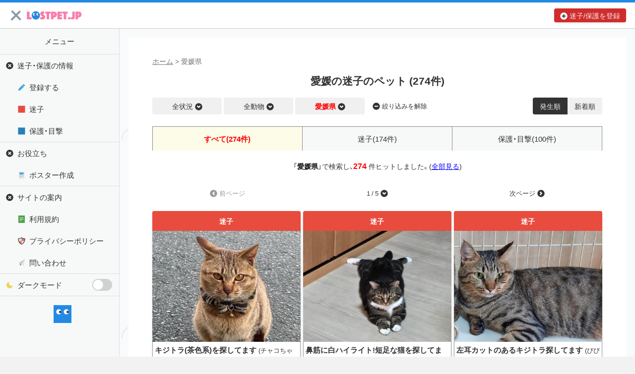

--- FILE ---
content_type: text/html;charset=utf-8
request_url: https://lostpet.jp/case/:ehime
body_size: 36146
content:
<!DOCTYPE html><html><meta charset="UTF-8"><meta content="width=device-width,initial-scale=1.0" name="viewport"><meta content="telephone=no" name="format-detection"><link href="https://lostpet.jp/case/:ehime" rel="canonical"><title>愛媛の迷子のペット (274件)</title><meta content="" name="description"><meta content="ja_JP" property="og:locale"><meta content="https://lostpet.jp/case/:ehime" property="og:url"><meta content="website" property="og:type"><meta content="愛媛の迷子のペット (274件)" property="og:title"><meta content="" property="og:description"><meta content="迷子ペットのデータベース" name="og:site_name"><meta content="summary" name="twitter:card"><meta content="@lostpetjp" name="twitter:site"><meta content="@arayutw" name="twitter:creator"><meta content="lostpet.jp" name="twitter:domain"><meta content="https://lostpet.jp/icon.png" property="og:image"><meta content="image/png" property="og:image:type"><meta content="1000" property="og:image:width"><meta content="1000" property="og:image:height"><link href="/apple-icon-57x57.png" rel="apple-touch-icon" sizes="57x57"><link href="/apple-icon-60x60.png" rel="apple-touch-icon" sizes="60x60"><link href="/apple-icon-72x72.png" rel="apple-touch-icon" sizes="72x72"><link href="/apple-icon-76x76.png" rel="apple-touch-icon" sizes="76x76"><link href="/apple-icon-114x114.png" rel="apple-touch-icon" sizes="114x114"><link href="/apple-icon-120x120.png" rel="apple-touch-icon" sizes="120x120"><link href="/apple-icon-144x144.png" rel="apple-touch-icon" sizes="144x144"><link href="/apple-icon-152x152.png" rel="apple-touch-icon" sizes="152x152"><link href="/apple-icon-180x180.png" rel="apple-touch-icon" sizes="180x180"><link href="/android-icon-192x192.png" rel="icon" sizes="192x192" type="image/png"><meta content="#228ae6" name="msapplication-TileColor"><meta content="/ms-icon-144x144.png" name="msapplication-TileImage"><meta content="#228ae6" name="theme-color"><link href="/manifest.json" rel="manifest"><link color="#228ae6" href="/icon.svg" rel="mask-icon"><link href="/icon.svg" rel="icon" sizes="any" type="image/svg+xml"><link href="/favicon-96x96.png" rel="icon" type="image/png" sizes="96x96"><link href="/favicon-32x32.png" rel="icon" type="image/png" sizes="32x32"><link href="/favicon-16x16.png" rel="icon" type="image/png" sizes="16x16"><link href="/style.css?201908030700" rel="stylesheet"><link href="/case.css?201908030700" rel="stylesheet"></head><header class="header" role="banner"><div class="header-logo"><a href="/"><img alt="迷子ペットのデータベース" decoding="async" src="/logo.svg" width="150"></a></div><div class="header-login"><a class="ico" href="/form">迷子/保護を登録</a></div></header><body><div class="body wl"><main class="main" role="main"><article class="article"><nav><ol class="breadcrumb"><li><a href="/" title="ホーム">ホーム</a></li><li>愛媛県</li></ol></nav><header><h1>愛媛の迷子のペット (274件)</h1></header><nav class="m24"><ul class="clM"><li class="clMd clMl"><a class="arrowDown clMa ico icoa" role="button">全状況</a></li><li class="clMd clMl"><a class="arrowDown clMa ico icoa" role="button">全動物</a></li><li class="clMd clMl"><a class="arrowDown clMa clMon ico icoa" role="button">愛媛県</a></li><li class="clC clMl"><a class="clMa clCa ico remove" href="./">絞り込みを解除</a></li><li class="clS clMl"><span class="clMa clSa clSs" title="案件が発生した順に表示します">発生順</span><a class="clMa clSa" href="/case/:ehime:b" role="button" title="情報が登録された順に表示します">新着順</a></li></ul><ul class="clT m24"><li class="clTl"><a class="clTa clTon" href="/case/:ehime">すべて<span class="clTc">(274件)</span></a></li><li class="clTl"><a class="clTa" href="/case/:lost:ehime">迷子<span class="clTc">(174件)</span></a></li><li class="clTl"><a class="clTa" href="/case/:find:ehime">保護・目撃<span class="clTc">(100件)</span></a></li></ul><p class="c clD m18">「<b>愛媛県</b>」で検索し、<b class="catch">274</b>件ヒットしました。(<a href="./">全部見る</a>)</p></nav><section class="m24"><ul class="pager top"><li><span class="arrowLeft btn ico neg off pager-prev">前ページ</span></li><li><span class="pager-navi">1 / 5</span></li><li><a class="arrowRight btn icoa neg pager-next" href="./:ehime:2">次ページ</a></li></ul><div class="clL"><a class="clA" href="/48131"><article><header><div class="clAm clAm1">迷子</div><img alt="チャコちゃん" class="clAe" data-aspect="0.75" data-src="/media/u0iwjlg.jpg" decoding="async" src="/placeholder/4/3" height="300" title="チャコちゃん" width="400"><h2 class="clAh">キジトラ(茶色系)を探してます<span class="clAn">チャコ</span></h2></header><section class="clAs"><div class="clAd"><time>2026/01/03</time></div><div class="clAp">愛媛県 内子町</div></section></article></a><a class="clA" href="/48027"><article><header><div class="clAm clAm1">迷子</div><img alt="タビィーちゃん" class="clAe" data-aspect="0.75" data-src="/media/u0i2ajp.jpg" decoding="async" src="/placeholder/4/3" height="300" title="タビィーちゃん" width="400"><h2 class="clAh">鼻筋に白ハイライト!短足な猫を探してます!<span class="clAn">タビィー</span></h2></header><section class="clAs"><div class="clAd"><time>2025/12/30</time></div><div class="clAp">愛媛県 宇和島市 和霊公園付近</div></section></article></a><a class="clA" href="/48028"><article><header><div class="clAm clAm1">迷子</div><img alt="びびちゃん" class="clAe" data-aspect="0.75" data-src="/media/u0iyjnk.jpg" decoding="async" src="/placeholder/4/3" height="300" title="びびちゃん" width="400"><h2 class="clAh">左耳カットのあるキジトラ探してます<span class="clAn">びび</span></h2></header><section class="clAs"><div class="clAd"><time>2025/12/29</time></div><div class="clAp">愛媛県 松山市桑原</div></section></article></a><a class="clA" href="/47785"><article><header><div class="clAm clAm3">目撃</div><img alt="目撃された犬" class="clAe" decoding="async" src="/noimage.svg" height="300" title="目撃された犬" width="400"><h2 class="clAh">首輪、リードがついた柴犬(?暗くて詳しくは分からず)</h2></header><section class="clAs"><div class="clAd"><time>2025/12/23</time></div><div class="clAp">愛媛県 今治市町谷168番地1</div></section></article></a><a class="clA" href="/47592"><article><header><div class="clAm clAm1">迷子</div><img alt="キーちゃん" class="clAe" data-aspect="0.75" data-src="/media/u0ii003n.jpg" decoding="async" src="/placeholder/4/3" height="300" title="キーちゃん" width="400"><h2 class="clAh">キーちゃんと喋ります<span class="clAn">キー</span></h2></header><section class="clAs"><div class="clAd"><time>2025/12/13</time></div><div class="clAp">愛媛県 松山市山越</div></section></article></a><a class="clA" href="/47239"><article><header><div class="clAm clAm3">目撃</div><img alt="目撃された犬" class="clAe" decoding="async" src="/noimage.svg" height="300" title="目撃された犬" width="400"><h2 class="clAh">成犬の黒柴が土手沿いを一人でうろうろしている。車通りが多いので轢かれてしまわないか心配です</h2></header><section class="clAs"><div class="clAd"><time>2025/12/04</time></div><div class="clAp">愛媛県 伊予郡松前町北川原</div></section></article></a><a class="clA" href="/47172"><article><header><div class="clAm clAm3">目撃</div><img alt="目撃された犬" class="clAe" decoding="async" src="/noimage.svg" height="300" title="目撃された犬" width="400"><h2 class="clAh">柴犬ぽい犬を目撃しました</h2></header><section class="clAs"><div class="clAd"><time>2025/12/01</time></div><div class="clAp">愛媛県 愛媛県西条市新加茂川橋</div></section></article></a><a class="clA" href="/46741"><article><header><div class="clAm clAm1">迷子</div><img alt="クロちゃん" class="clAe" data-aspect="0.75" data-src="/media/u0itjkn.jpg" decoding="async" src="/placeholder/4/3" height="300" title="クロちゃん" width="400"><h2 class="clAh">文鳥を探しています<span class="clAn">クロ</span></h2></header><section class="clAs"><div class="clAd"><time>2025/11/18</time></div><div class="clAp">愛媛県 新居浜市庄内町</div></section></article></a><a class="clA" href="/45900"><article><header><div class="clAm clAm1">迷子</div><img alt="まろちゃん" class="clAe" data-aspect="0.75" data-src="/media/u0imt0d.jpg" decoding="async" src="/placeholder/4/3" height="300" title="まろちゃん" width="400"><h2 class="clAh">ジャンボセキセイインコを探しています<span class="clAn">まろ</span></h2></header><section class="clAs"><div class="clAd"><time>2025/10/26</time></div><div class="clAp">愛媛県 松山市市坪南</div></section></article></a><a class="clA" href="/45874"><article><header><div class="clAm clAm2">保護</div><img alt="保護された猫" class="clAe" data-aspect="0.75" data-src="/media/u0i0s6d.jpg" decoding="async" src="/placeholder/4/3" height="300" title="保護された猫" width="400"><h2 class="clAh">シャム風子猫保護しています</h2></header><section class="clAs"><div class="clAd"><time>2025/10/24</time></div><div class="clAp">愛媛県 西条市丹原町</div></section></article></a><a class="clA" href="/45897"><article><header><div class="clAm clAm1">迷子</div><img alt="ナミちゃん" class="clAe" data-aspect="0.75" data-src="/media/u0ikata.jpg" decoding="async" src="/placeholder/4/3" height="300" title="ナミちゃん" width="400"><h2 class="clAh">黒と白猫が探します<span class="clAn">ナミ</span></h2></header><section class="clAs"><div class="clAd"><time>2025/10/22</time></div><div class="clAp">愛媛県 鴨居系海岸公園</div></section></article></a><a class="clA" href="/45508"><article><header><div class="clAm clAm3">目撃</div><img alt="目撃された犬" class="clAe" decoding="async" src="/noimage.svg" height="300" title="目撃された犬" width="400"><h2 class="clAh">白と茶色のダックス系?</h2></header><section class="clAs"><div class="clAd"><time>2025/10/17</time></div><div class="clAp">愛媛県 今治市大島</div></section></article></a><a class="clA" href="/45506"><article><header><div class="clAm clAm1">迷子</div><img alt="ぷうちゃん" class="clAe" data-aspect="0.75" data-src="/media/u0iukg5.jpg" decoding="async" src="/placeholder/4/3" height="300" title="ぷうちゃん" width="400"><h2 class="clAh">ズグロシロハラインコを探してます<span class="clAn">ぷう</span></h2></header><section class="clAs"><div class="clAd"><time>2025/10/16</time></div><div class="clAp">愛媛県 余戸</div></section></article></a><a class="clA" href="/45622"><article><header><div class="clAm clAm1">迷子</div><img alt="モモちゃん" class="clAe" data-aspect="0.75" data-src="/media/u0izork.jpg" decoding="async" src="/placeholder/4/3" height="300" title="モモちゃん" width="400"><h2 class="clAh">フサフサしっぽの猫を探しています<span class="clAn">モモ</span></h2></header><section class="clAs"><div class="clAd"><time>2025/10/15</time></div><div class="clAp">愛媛県 松山市南久米町</div></section></article></a><a class="clA" href="/44049"><article><header><div class="clAm clAm1">迷子</div><img alt="マルちゃん" class="clAe" data-aspect="0.75" data-src="/media/u0i1vzk.png" decoding="async" src="/placeholder/4/3" height="300" title="マルちゃん" width="400"><h2 class="clAh">5ヶ月の茶白猫探しています<span class="clAn">マル</span></h2></header><section class="clAs"><div class="clAd"><time>2025/09/08</time></div><div class="clAp">愛媛県 松山市南江戸三丁目</div></section></article></a><a class="clA" href="/44050"><article><header><div class="clAm clAm1">迷子</div><img alt="チビちゃん" class="clAe" data-aspect="0.75" data-src="/media/u0ivi0n.png" decoding="async" src="/placeholder/4/3" height="300" title="チビちゃん" width="400"><h2 class="clAh">5ヶ月のキジ猫探しています<span class="clAn">チビ</span></h2></header><section class="clAs"><div class="clAd"><time>2025/09/08</time></div><div class="clAp">愛媛県 松山市南江戸</div></section></article></a><a class="clA" href="/44997"><article><header><div class="clAm clAm2">保護</div><img alt="保護された鳥" class="clAe" data-aspect="0.75" data-src="/media/u0ikq7g.jpg" decoding="async" src="/placeholder/4/3" height="300" title="保護された鳥" width="400"><h2 class="clAh">カナリアを保護しました</h2></header><section class="clAs"><div class="clAd"><time>2025/09/05</time></div><div class="clAp">愛媛県 朝生田町</div></section></article></a><a class="clA" href="/43832"><article><header><div class="clAm clAm2">保護</div><img alt="保護された犬" class="clAe" data-aspect="0.75" data-src="/media/u0ii86w.jpg" decoding="async" src="/placeholder/4/3" height="300" title="保護された犬" width="400"><h2 class="clAh">柴犬、メス、西条市六軒家で保護しています。</h2></header><section class="clAs"><div class="clAd"><time>2025/09/03</time></div><div class="clAp">愛媛県 西条市楠（六軒家）</div></section></article></a><a class="clA" href="/44194"><article><header><div class="clAm clAm1">迷子</div><img alt="りゅうちゃん" class="clAe" data-aspect="0.75" data-src="/media/u0i0e4f.jpg" decoding="async" src="/placeholder/4/3" height="300" title="りゅうちゃん" width="400"><h2 class="clAh">ギジトラの猫<span class="clAn">りゅう</span></h2></header><section class="clAs"><div class="clAd"><time>2025/09/02</time></div><div class="clAp">愛媛県 大洲市</div></section></article></a><a class="clA" href="/42989"><article><header><div class="clAm clAm2">保護</div><img alt="保護された猫" class="clAe" data-aspect="0.75" data-src="/media/u0i3hdx.jpg" decoding="async" src="/placeholder/4/3" height="300" title="保護された猫" width="400"><h2 class="clAh">シャム風猫保護してます</h2></header><section class="clAs"><div class="clAd"><time>2025/08/08</time></div><div class="clAp">愛媛県 松山市北斎院町</div></section></article></a><a class="clA" href="/42870"><article><header><div class="clAm clAm3">目撃</div><img alt="目撃された犬" class="clAe" decoding="async" src="/noimage.svg" height="300" title="目撃された犬" width="400"><h2 class="clAh">コーギーのような体系 白っぽい 赤い首輪 首輪は絵が描いてある シニア犬だと思う</h2></header><section class="clAs"><div class="clAd"><time>2025/08/07</time></div><div class="clAp">愛媛県 松山市来住町</div></section></article></a><a class="clA" href="/42691"><article><header><div class="clAm clAm1">迷子</div><img alt="パピコちゃん" class="clAe" data-aspect="0.75" data-src="/media/u0iby5e.jpg" decoding="async" src="/placeholder/4/3" height="300" title="パピコちゃん" width="400"><h2 class="clAh">インコ探しています!!!<span class="clAn">パピコ</span></h2></header><section class="clAs"><div class="clAd"><time>2025/08/01</time></div><div class="clAp">愛媛県 喜多郡 内子町中川</div></section></article></a><a class="clA" href="/42197"><article><header><div class="clAm clAm1">迷子</div><img alt="カメちゃん" class="clAe" data-aspect="0.75" data-src="/media/u0ipiak.jpg" decoding="async" src="/placeholder/4/3" height="300" title="カメちゃん" width="400"><h2 class="clAh">オカメインコを探しています。<span class="clAn">カメ</span></h2></header><section class="clAs"><div class="clAd"><time>2025/07/19</time></div><div class="clAp">愛媛県 今治市泉川町</div></section></article></a><a class="clA" href="/42163"><article><header><div class="clAm clAm3">目撃</div><img alt="目撃された犬" class="clAe" decoding="async" src="/noimage.svg" height="300" title="目撃された犬" width="400"><h2 class="clAh">迷子犬 中型犬</h2></header><section class="clAs"><div class="clAd"><time>2025/07/18</time></div><div class="clAp">愛媛県 松山市束本あたり</div></section></article></a><a class="clA" href="/42124"><article><header><div class="clAm clAm1">迷子</div><img alt="さくらちゃん" class="clAe" data-aspect="0.75" data-src="/media/u0izjyc.jpg" decoding="async" src="/placeholder/4/3" height="300" title="さくらちゃん" width="400"><h2 class="clAh">三毛猫を探してします<span class="clAn">さくら</span></h2></header><section class="clAs"><div class="clAd"><time>2025/07/15</time></div><div class="clAp">愛媛県 四国中央市金生町下分通町</div></section></article></a><a class="clA" href="/42042"><article><header><div class="clAm clAm1">迷子</div><img alt="みーちゃん" class="clAe" data-aspect="0.75" data-src="/media/u0ixrbe.jpg" decoding="async" src="/placeholder/4/3" height="300" title="みーちゃん" width="400"><h2 class="clAh">キジ猫を探しています。<span class="clAn">みー</span></h2></header><section class="clAs"><div class="clAd"><time>2025/07/14</time></div><div class="clAp">愛媛県 伊予市下吾川</div></section></article></a><a class="clA" href="/41969"><article><header><div class="clAm clAm1">迷子</div><img alt="ちゃちゃちゃん" class="clAe" data-aspect="0.75" data-src="/media/u0ix1cg.jpg" decoding="async" src="/placeholder/4/3" height="300" title="ちゃちゃちゃん" width="400"><h2 class="clAh">茶白色の鈴付きの緑の迷彩柄の首輪をしたオス猫を探しています<span class="clAn">ちゃちゃ</span></h2></header><section class="clAs"><div class="clAd"><time>2025/07/10</time></div><div class="clAp">愛媛県 八幡浜市五反田</div></section></article></a><a class="clA" href="/41820"><article><header><div class="clAm clAm3">目撃</div><img alt="目撃された猫" class="clAe" data-aspect="0.75" data-src="/media/u0i5cb2.jpg" decoding="async" src="/placeholder/4/3" height="300" title="目撃された猫" width="400"><h2 class="clAh">痩せた茶トラのオス</h2></header><section class="clAs"><div class="clAd"><time>2025/07/08</time></div><div class="clAp">愛媛県 松山市石風呂町</div></section></article></a><a class="clA" href="/41772"><article><header><div class="clAm clAm1">迷子</div><img alt="ミオちゃん" class="clAe" data-aspect="0.75" data-src="/media/u0iut3v.jpg" decoding="async" src="/placeholder/4/3" height="300" title="ミオちゃん" width="400"><h2 class="clAh">尻尾は短いです<span class="clAn">ミオ</span></h2></header><section class="clAs"><div class="clAd"><time>2025/07/05</time></div><div class="clAp">愛媛県 松山市松ノ木２</div></section></article></a><a class="clA" href="/41659"><article><header><div class="clAm clAm2">保護</div><img alt="保護された猫" class="clAe" data-aspect="0.75" data-src="/media/u0i77adk.jpg" decoding="async" src="/placeholder/4/3" height="300" title="保護された猫" width="400"><h2 class="clAh">コバック付近で保護しました。情報を求めてます。</h2></header><section class="clAs"><div class="clAd"><time>2025/06/29</time></div><div class="clAp">愛媛県 松山市束本</div></section></article></a><a class="clA" href="/41386"><article><header><div class="clAm clAm2">保護</div><img alt="保護された鳥" class="clAe" data-aspect="0.75" data-src="/media/u0iz6jv.jpg" decoding="async" src="/placeholder/4/3" height="300" title="保護された鳥" width="400"><h2 class="clAh">グレー 文鳥</h2></header><section class="clAs"><div class="clAd"><time>2025/06/26</time></div><div class="clAp">愛媛県 松山市</div></section></article></a><a class="clA" href="/41581"><article><header><div class="clAm clAm1">迷子</div><img alt="パールちゃん" class="clAe" data-aspect="0.75" data-src="/media/u0i2mwi.jpg" decoding="async" src="/placeholder/4/3" height="300" title="パールちゃん" width="400"><h2 class="clAh">コザクラインコのパールを探しています。<span class="clAn">パール</span></h2></header><section class="clAs"><div class="clAd"><time>2025/06/25</time></div><div class="clAp">愛媛県 松山市西石井</div></section></article></a><a class="clA" href="/42868"><article><header><div class="clAm clAm2">保護</div><img alt="保護された猫" class="clAe" data-aspect="0.75" data-src="/media/u0idpqv.jpg" decoding="async" src="/placeholder/4/3" height="300" title="保護された猫" width="400"><h2 class="clAh">三毛猫(メス)と黒白柄(オス)の猫を保護しています。</h2></header><section class="clAs"><div class="clAd"><time>2025/06/14</time></div><div class="clAp">愛媛県 松山市衣山５丁目(西衣山)</div></section></article></a><a class="clA" href="/40568"><article><header><div class="clAm clAm1">迷子</div><img alt="トトちゃん" class="clAe" data-aspect="0.75" data-src="/media/u0i6e2j.jpg" decoding="async" src="/placeholder/4/3" height="300" title="トトちゃん" width="400"><h2 class="clAh">オカメインコを探しています。<span class="clAn">トト</span></h2></header><section class="clAs"><div class="clAd"><time>2025/06/04</time></div><div class="clAp">愛媛県 新居浜市萩生</div></section></article></a><a class="clA" href="/40396"><article><header><div class="clAm clAm3">目撃</div><img alt="目撃された猫" class="clAe" data-aspect="0.75" data-src="/media/u0iso2ee.jpg" decoding="async" src="/placeholder/4/3" height="300" title="目撃された猫" width="400"><h2 class="clAh">茶トラ猫、花柄の首輪</h2></header><section class="clAs"><div class="clAd"><time>2025/05/31</time></div><div class="clAp">愛媛県 東温市南方</div></section></article></a><a class="clA" href="/40445"><article><header><div class="clAm clAm1">迷子</div><img alt="さくちゃん" class="clAe" data-aspect="0.75" data-src="/media/u0i1at1.jpg" decoding="async" src="/placeholder/4/3" height="300" title="さくちゃん" width="400"><h2 class="clAh">茶白 しゃくれ気味<span class="clAn">さく</span></h2></header><section class="clAs"><div class="clAd"><time>2025/05/20</time></div><div class="clAp">愛媛県 松山市天山</div></section></article></a><a class="clA" href="/40135"><article><header><div class="clAm clAm1">迷子</div><img alt="モカちゃん" class="clAe" data-aspect="0.75" data-src="/media/u0i0esx.jpg" decoding="async" src="/placeholder/4/3" height="300" title="モカちゃん" width="400"><h2 class="clAh">7歳ですが小柄の茶トラ猫を探しています<span class="clAn">モカ</span></h2></header><section class="clAs"><div class="clAd"><time>2025/05/20</time></div><div class="clAp">愛媛県 四国中央市土居町中村</div></section></article></a><a class="clA" href="/39756"><article><header><div class="clAm clAm1">迷子</div><img alt="ぼっちちゃん" class="clAe" data-aspect="0.75" data-src="/media/u0ikpmp.jpg" decoding="async" src="/placeholder/4/3" height="300" title="ぼっちちゃん" width="400"><h2 class="clAh">焦げ茶色のベンガルを探しています<span class="clAn">ぼっち</span></h2></header><section class="clAs"><div class="clAd"><time>2025/05/14</time></div><div class="clAp">愛媛県 今治市別宮町</div></section></article></a><a class="clA" href="/40007"><article><header><div class="clAm clAm1">迷子</div><img alt="サニーちゃん" class="clAe" data-aspect="0.75" data-src="/media/u0i13m27.jpg" decoding="async" src="/placeholder/4/3" height="300" title="サニーちゃん" width="400"><h2 class="clAh">黄色と黄緑色のジャンボセキセイインコを探しています<span class="clAn">サニー</span></h2></header><section class="clAs"><div class="clAd"><time>2025/05/09</time></div><div class="clAp">愛媛県 今治市 鳥生 清心幼稚園周辺の住宅地</div></section></article></a><a class="clA" href="/39489"><article><header><div class="clAm clAm1">迷子</div><img alt="きなこちゃん" class="clAe" data-aspect="0.75" data-src="/media/u0iv3oj.jpg" decoding="async" src="/placeholder/4/3" height="300" title="きなこちゃん" width="400"><h2 class="clAh">オカメインコ、ルチノー<span class="clAn">きなこ</span></h2></header><section class="clAs"><div class="clAd"><time>2025/05/06</time></div><div class="clAp">愛媛県 松山市畑寺</div></section></article></a><a class="clA" href="/39242"><article><header><div class="clAm clAm1">迷子</div><img alt="コテツちゃん" class="clAe" data-aspect="0.75" data-src="/media/u0i59wf.jpg" decoding="async" src="/placeholder/4/3" height="300" title="コテツちゃん" width="400"><h2 class="clAh">黒いもふもふの雑種猫で赤い首輪をつけてます<span class="clAn">コテツ</span></h2></header><section class="clAs"><div class="clAd"><time>2025/04/30</time></div><div class="clAp">愛媛県 四国中央市土居町津根</div></section></article></a><a class="clA" href="/39273"><article><header><div class="clAm clAm1">迷子</div><img alt="あさちゃん" class="clAe" data-aspect="0.75" data-src="/media/u0i7cvb.jpg" decoding="async" src="/placeholder/4/3" height="300" title="あさちゃん" width="400"><h2 class="clAh">白黒の1歳未満の猫を探してます<span class="clAn">あさ</span></h2></header><section class="clAs"><div class="clAd"><time>2025/04/27</time></div><div class="clAp">愛媛県 西条市</div></section></article></a><a class="clA" href="/38899"><article><header><div class="clAm clAm3">目撃</div><img alt="目撃された犬" class="clAe" decoding="async" src="/noimage.svg" height="300" title="目撃された犬" width="400"><h2 class="clAh">赤い首輪の白い犬</h2></header><section class="clAs"><div class="clAd"><time>2025/04/20</time></div><div class="clAp">愛媛県 松山市</div></section></article></a><a class="clA" href="/38818"><article><header><div class="clAm clAm1">迷子</div><img alt="あずちゃん" class="clAe" data-aspect="0.75" data-src="/media/u0iab99.jpg" decoding="async" src="/placeholder/4/3" height="300" title="あずちゃん" width="400"><h2 class="clAh">真っ白の文鳥を探してます<span class="clAn">あず</span></h2></header><section class="clAs"><div class="clAd"><time>2025/04/18</time></div><div class="clAp">愛媛県 今治市 宮下公園付近</div></section></article></a><a class="clA" href="/38723"><article><header><div class="clAm clAm3">目撃</div><img alt="目撃された猫" class="clAe" data-aspect="0.75" data-src="/media/u0ikt2v.jpg" decoding="async" src="/placeholder/4/3" height="300" title="目撃された猫" width="400"><h2 class="clAh">サイベリアン 迷子 冨士山山頂道路</h2></header><section class="clAs"><div class="clAd"><time>2025/04/15</time></div><div class="clAp">愛媛県 大洲市</div></section></article></a><a class="clA" href="/38807"><article><header><div class="clAm clAm3">目撃</div><img alt="目撃された猫" class="clAe" data-aspect="0.75" data-src="/media/u0i9jko.jpg" decoding="async" src="/placeholder/4/3" height="300" title="目撃された猫" width="400"><h2 class="clAh">千舟2丁目で見ました</h2></header><section class="clAs"><div class="clAd"><time>2025/04/13</time></div><div class="clAp">愛媛県 松山市千舟町</div></section></article></a><a class="clA" href="/38602"><article><header><div class="clAm clAm2">保護</div><img alt="保護された鳥" class="clAe" data-aspect="0.75" data-src="/media/u0i4lzm.jpg" decoding="async" src="/placeholder/4/3" height="300" title="保護された鳥" width="400"><h2 class="clAh">4月9日夕方頃、公園にて保護しました。</h2></header><section class="clAs"><div class="clAd"><time>2025/04/09</time></div><div class="clAp">愛媛県 新居浜市大生院</div></section></article></a><a class="clA" href="/38485"><article><header><div class="clAm clAm3">目撃</div><img alt="目撃された猫" class="clAe" data-aspect="0.75" data-src="/media/u0isiuk.jpg" decoding="async" src="/placeholder/4/3" height="300" title="目撃された猫" width="400"><h2 class="clAh">猫ちゃん見ました</h2></header><section class="clAs"><div class="clAd"><time>2025/04/07</time></div><div class="clAp">愛媛県 松山市　石手付近</div></section></article></a><a class="clA" href="/38452"><article><header><div class="clAm clAm1">迷子</div><img alt="ムギちゃん" class="clAe" data-aspect="0.75" data-src="/media/u0ibhie.jpg" decoding="async" src="/placeholder/4/3" height="300" title="ムギちゃん" width="400"><h2 class="clAh">白色のオカメインコ<span class="clAn">ムギ</span></h2></header><section class="clAs"><div class="clAd"><time>2025/04/06</time></div><div class="clAp">愛媛県 東温市</div></section></article></a><a class="clA" href="/38360"><article><header><div class="clAm clAm3">目撃</div><img alt="目撃された犬" class="clAe" data-aspect="0.75" data-src="/media/u0ilhgt.jpg" decoding="async" src="/placeholder/4/3" height="300" title="目撃された犬" width="400"><h2 class="clAh">迷子と思われる犬を目撃</h2></header><section class="clAs"><div class="clAd"><time>2025/04/03</time></div><div class="clAp">愛媛県 松山市北梅本町</div></section></article></a><a class="clA" href="/38312"><article><header><div class="clAm clAm3">目撃</div><img alt="目撃された犬" class="clAe" decoding="async" src="/noimage.svg" height="300" title="目撃された犬" width="400"><h2 class="clAh">ダックス2匹。</h2></header><section class="clAs"><div class="clAd"><time>2025/04/01</time></div><div class="clAp">愛媛県 松山市高岡町</div></section></article></a><a class="clA" href="/38120"><article><header><div class="clAm clAm3">目撃</div><img alt="目撃された犬" class="clAe" data-aspect="0.75" data-src="/media/u0izhhs.jpg" decoding="async" src="/placeholder/4/3" height="300" title="目撃された犬" width="400"><h2 class="clAh">赤色の首輪をした黒い柴犬が迷っていました</h2></header><section class="clAs"><div class="clAd"><time>2025/03/26</time></div><div class="clAp">愛媛県 喜多郡 長浜町</div></section></article></a><a class="clA" href="/37890"><article><header><div class="clAm clAm3">目撃</div><img alt="目撃された猫" class="clAe" data-aspect="0.75" data-src="/media/u0i2n1g.jpg" decoding="async" src="/placeholder/4/3" height="300" title="目撃された猫" width="400"><h2 class="clAh">キジトラ柄猫さん目撃</h2></header><section class="clAs"><div class="clAd"><time>2025/03/17</time></div><div class="clAp">愛媛県 松山市東垣生町</div></section></article></a><a class="clA" href="/37764"><article><header><div class="clAm clAm3">目撃</div><img alt="目撃された犬" class="clAe" data-aspect="0.75" data-src="/media/u0i26y3.jpg" decoding="async" src="/placeholder/4/3" height="300" title="目撃された犬" width="400"><h2 class="clAh">芝犬です。</h2></header><section class="clAs"><div class="clAd"><time>2025/03/14</time></div><div class="clAp">愛媛県 今治市八町西</div></section></article></a><a class="clA" href="/38150"><article><header><div class="clAm clAm3">目撃</div><img alt="目撃された猫" class="clAe" data-aspect="0.75" data-src="/media/u0i1qnd.jpg" decoding="async" src="/placeholder/4/3" height="300" title="目撃された猫" width="400"><h2 class="clAh">黒猫 鼻回りと胸が白</h2></header><section class="clAs"><div class="clAd"><time>2025/03/03</time></div><div class="clAp">愛媛県 松山市木屋町</div></section></article></a><a class="clA" href="/37244"><article><header><div class="clAm clAm3">目撃</div><img alt="目撃された犬" class="clAe" decoding="async" src="/noimage.svg" height="300" title="目撃された犬" width="400"><h2 class="clAh">黒の柴犬 茶色の犬</h2></header><section class="clAs"><div class="clAd"><time>2025/02/21</time></div><div class="clAp">愛媛県 伊予市　白水団地付近を南下</div></section></article></a><a class="clA" href="/37162"><article><header><div class="clAm clAm3">目撃</div><img alt="目撃された犬" class="clAe" decoding="async" src="/noimage.svg" height="300" title="目撃された犬" width="400"><h2 class="clAh">柴犬 男の子 黄色の首輪をしてました。</h2></header><section class="clAs"><div class="clAd"><time>2025/02/18</time></div><div class="clAp">愛媛県 森松の河川敷　松原泉付近</div></section></article></a><a class="clA" href="/37091"><article><header><div class="clAm clAm2">保護</div><img alt="保護された犬" class="clAe" data-aspect="0.75" data-src="/media/u0ivtdq.jpg" decoding="async" src="/placeholder/4/3" height="300" title="保護された犬" width="400"><h2 class="clAh">黒い柴犬の男の子を保護しています</h2></header><section class="clAs"><div class="clAd"><time>2025/02/15</time></div><div class="clAp">愛媛県 菊間町</div></section></article></a><a class="clA" href="/37190"><article><header><div class="clAm clAm1">迷子</div><img alt="キムチちゃん" class="clAe" data-aspect="0.75" data-src="/media/u0ijbk5.png" decoding="async" src="/placeholder/4/3" height="300" title="キムチちゃん" width="400"><h2 class="clAh">しっぽが鍵爪になっている猫<span class="clAn">キムチ</span></h2></header><section class="clAs"><div class="clAd"><time>2025/02/09</time></div><div class="clAp">愛媛県 松山市久米窪田</div></section></article></a><a class="clA" href="/36872"><article><header><div class="clAm clAm1">迷子</div><img alt="くうちゃん" class="clAe" data-aspect="0.75" data-src="/media/u0i5kn5.jpg" decoding="async" src="/placeholder/4/3" height="300" title="くうちゃん" width="400"><h2 class="clAh">グレーのオカメインコ<span class="clAn">くう</span></h2></header><section class="clAs"><div class="clAd"><time>2025/02/04</time></div><div class="clAp">愛媛県 今治市南大門町</div></section></article></a></div><ul class="pager"><li><span class="arrowLeft btn ico neg off pager-prev">前ページ</span></li><li><span class="pager-navi">1 / 5</span></li><li><a class="arrowRight btn icoa neg pager-next" href="./:ehime:2">次ページ</a></li></ul></section></article></main><nav class="menu" role="navigation"><div class="menu-container"><h5 class="menu-heading">メニュー</h5><ul class="menu-content"><li><a role="button">迷子・保護の情報</a><ul class="menu-subContent"><li><a class="ico menu-form" href="/form">登録する</a></li><li><a class="ico menu-lost" href="/case/:lost">迷子</a></li><li><a class="ico menu-find" href="/case/:find">保護・目撃</a></li></ul></li><li><a role="button">お役立ち</a><ul class="menu-subContent"><li><a class="ico menu-poster" href="/poster">ポスター作成</a></li></ul></li><li><a role="button">サイトの案内</a><ul class="menu-subContent"><li><a class="ico menu-terms" href="/terms">利用規約</a></li><li><a class="ico menu-privacy" href="/privacy">プライバシーポリシー</a></li><li><a class="ico menu-contact" href="/contact">問い合わせ</a></li></ul></li></ul><div class="c m18 menu-footer"><a href="/" title="ホームに戻る"><img data-src="/icon.svg" decoding="async" height="36" src="/placeholder" width="36"></a></div></div></nav></div></body><footer class="footer" role="contentinfo"><div class="footerMenu"><h5>About</h5><ul><li><a href="/terms">利用規約</a></li><li><a href="/privacy">プライバシーポリシー</a></li><li><a href="/contact">お問い合わせ</a></li></ul></div><div class="m24"><img alt="迷子ペットのデータベース" decoding="async" src="/icon.svg" width="50"></div><p class="footer-catchphrase m18">迷子ペットへの再会をサポートしたい</p><p class="m18"><small>&copy 2018-2026 lostpet.jp</small></p></footer><script>var config={"version":1767691883,"resource_version":"201908030700"}</script><script src="/script.js?201908030700"></script><script async defer src="/case.js?201908030700"></script><script async defer src="/list.js?201908030700"></script><script async defer src="/pager.js?201908030700"></script></body></html>

--- FILE ---
content_type: text/css;charset=UTF-8
request_url: https://lostpet.jp/style.css?201908030700
body_size: 5276
content:
@font-face{font-family:YakuHanJPs;font-style:normal;font-weight:400;src:url(/YakuHanJP-Regular.woff2) format("woff2")}a,aside,blockquote,body,button,caption,code,dd,dl,dt,figure,form,h1,h2,h3,h4,h5,h6,header,input,li,nav,ol,p,pre,section,small,table,tbody,td,textarea,tfoot,th,thead,tr,ul,video{margin:0;padding:0;font:inherit}ol,ul{list-style-type:none}html{--color:#333;--color-light:#777;--color-dark:#111;--strong-color:red;--link-color:#00f;--background-image:url(/background-light.png);--background-color:#fff;--background-color-light:#f7f9f9;--background-color-dark:#f0f0f0;--hover-background-color:#fcfce8;--heading-background-color:#f0f0f0;--footer-background-color:#f2f2f2;--border-color-light:#ddd;--border-color-dark:#999;--box-shadow:0 2px 6px -2px rgba(0,0,0,0.2);--input-background-color:#fdfdfd;--button-background-color:#f8ca8e;--button-background-color-light:#e0e0e0;--button-hover-background-color:#fecf92;--button-hover-background-color-light:#dbdbdb;--container-border-color:var(--border-color-dark);--icon-arrow-right:url(/icon-arrow-right-light.svg);font:400 15px/1.618 YakuHanJPs,-apple-system,BlinkMacSystemFont,sans-serif;word-break:break-all;color:var(--color);background-color:var(--footer-background-color)}.dark{--color:#eee;--color-light:#999;--color-dark:#efefef;--strong-color:#fc6;--link-color:#2ca0ff;--background-image:url(/background-dark.png);--background-color:#1e1f26;--background-color-light:#121212;--background-color-dark:#060606;--hover-background-color:#000;--heading-background-color:#1c2938;--footer-background-color:#0b1319;--border-color-light:#38444d;--border-color-dark:#888;--input-background-color:var(--background-color-dark);--button-background-color:#1c88e5;--button-background-color-light:#606060;--button-hover-background-color:#038afe;--button-hover-background-color-light:#656565;--container-border-color:var(--border-color-light);--icon-arrow-right:url(/icon-arrow-right-dark.svg)}a{color:var(--link-color);cursor:pointer}a[role=button]{-webkit-user-select:none;-moz-user-select:none;-ms-user-select:none;user-select:none}b{color:var(--color-dark)}img,svg,video{max-width:100%}video{display:block;margin:0 auto;outline:none}.catch{color:var(--strong-color)}.underline{text-decoration:underline}.m36{margin-top:36px}.m24{margin-top:24px}.m18{margin-top:18px}.m12{margin-top:12px}.m8{margin-top:8px}.ml18{margin-left:18px}.f11{font-size:1.1rem}.f92{font-size:.92rem}.f88{font-size:.88rem}.r{text-align:right}.c{text-align:center}.richText{white-space:pre-wrap}.richText .paragraph,.richText blockquote,.richText figure,.richText hr,.richText ol,.richText p,.richText table,.richText ul{margin:18px 0}.richText .paragraph+.paragraph,.richText p+p{margin-top:-10px}.richText .videoViewer-container{display:inline-block;line-height:1}.richText blockquote{font-style:italic}blockquote p{margin-top:8px}.richText h4,.richText h5,.richText h6{margin-top:24px}.richText h4+*,.richText h4+.paragraph,.richText h5+*,.richText h5+.paragraph,.richText h6+*,.richText h6+.paragraph{margin-top:8px}.richText :first-child{margin-top:0}.richText :last-child{margin-bottom:0}.richText ol,.richText ul{margin-left:24px}.richText ol ol,.richText ol ul,.richText ul ol,.richText ul ul{margin-left:18px}.richText ul{list-style-type:disc}.richText ol{list-style-type:decimal}.richText b em{color:var(--strong-color);font-style:normal}.richText img{width:100px;height:100px}.richText .process{width:160px;height:90px}.richText video{display:inline-block}pre code{display:block;padding:8px;background-color:var(--background-color-light);border-radius:4px}.richText table,pre code{font-size:.92rem}.richText td,.richText th{padding:4px 0}.richText .blur.on{-webkit-filter:blur(10px);filter:blur(10px)}.richText .blur{cursor:pointer}.alert-danger,.alert-info,.alert-warning{border:1px solid transparent;padding:12px;color:#333;border-radius:4px}.alert-danger .catch,.alert-info .catch,.alert-warning .catch{color:#f20d0d}.alert-info{background-color:#d9edf7;border-color:#bcdff1}.alert-warning{background-color:#fcf8e3;border-color:#faf2cc}.alert-danger{background-color:#f2dede;border-color:#ebcccc}.body{padding:36px 0;background-color:var(--background-color)}.main{margin:0 8px 24px}.menu{background-color:var(--background-color)}.menu .ico:before{margin-right:8px}.menu a{padding-left:12px;height:44px;line-height:44px;display:block;color:var(--color);text-decoration:none}.menu .current{background-color:var(--hover-background-color)}.menu-container{position:-webkit-sticky;position:sticky;top:57px}.menu-heading{text-align:center;font-size:1rem;font-weight:400;padding:18px 0;background-color:var(--heading-background-color)}.menu-subContent a{padding-left:36px}.menu-theme a{position:relative}.menu-theme a:before{content:url(/menu-theme.svg)}.menu-theme svg{position:absolute;right:12px;height:44px}.menu-content>li,.menu-theme{border-bottom:1px solid var(--border-color-light)}.hide>.menu-subContent{display:none}h1,h2,h3,h4,h5,h6{font-weight:700;line-height:1}h1{font-size:1.4rem;margin-bottom:18px;text-align:center}h2{font-size:1.1rem}h3{font-size:1.025rem}h4,h5,h6{font-size:1rem}.heading{background-color:var(--heading-background-color);padding:18px 12px;margin-bottom:18px}.ico:before,.icoa:after{width:1rem;vertical-align:middle;display:inline-block;line-height:1}.ico:before{margin-right:4px}.icoa:after{margin-left:4px}.ico.add:before{content:url(/icon-add-light.svg)}.dark .ico.add:before{content:url(/icon-add-dark.svg)}.ico.remove:before{content:url(/icon-remove-light.svg)}.dark .ico.remove:before{content:url(/icon-remove-dark.svg)}.ico.close:before{content:url(/icon-close-light.svg)}.dark .ico.close:before{content:url(/icon-close-dark.svg)}.ico.download:before{content:url(/icon-download-light.svg)}.dark .ico.download:before{content:url(/icon-download-dark.svg)}.ico.play:before{content:url(/icon-play-light.svg)}.dark .ico.play:before{content:url(/icon-play-dark.svg)}.icoa.arrowDown:after{content:url(/icon-arrow-down-light.svg)}.dark .icoa.arrowDown:after{content:url(/icon-arrow-down-dark.svg)}.ico.arrowLeft:before,.ico.arrowRight:before,.icoa.arrowRight:after{content:var(--icon-arrow-right)}.ico.arrowLeft:before{-webkit-transform:scaleX(-1);transform:scaleX(-1)}.ico.check:before{content:url(/icon-check-light.svg)}.dark .ico.check:before{content:url(/icon-check-dark.svg)}.pager{display:flex;justify-content:space-between;-webkit-user-select:none;-moz-user-select:none;-ms-user-select:none;user-select:none;margin-top:18px}.pager.top{margin-top:0;margin-bottom:18px}.pager li{width:33.3333%;text-align:center;font-size:.88rem}.pager-navi,.pager .pager-next,.pager .pager-prev{display:block;padding:8px 0}.pager-next,.pager-prev{display:inline-block;width:100%;min-width:auto}.off.pager-next,.off.pager-prev{opacity:.5;cursor:default}.pager-select{width:90%;max-width:600px;position:absolute;border:1px solid var(--border-color-light);background-color:var(--background-color);padding:8px 0;margin-top:8px;z-index:2}.on.pager-navi{cursor:pointer}.pager-navi{transition:-webkit-transform .1s;transition:transform .1s;transition:transform .1s,-webkit-transform .1s}.pager-navi.catch{font-weight:700;-webkit-transform:scale(1.5);transform:scale(1.5);background-color:var(--background-color)}.pagerBar-text{margin-top:18px;font-size:.88rem;text-align:center}.pagerBar-container{height:20px;position:relative;margin:8px 36px 0;padding:12px 0 24px}.pagerBar-scale{position:absolute;width:100%;height:8px;background-color:var(--border-color-light);top:50%}.on .pagerBar-pointer{background-color:var(--button-hover-background-color);-webkit-transform:scale(2.5);transform:scale(2.5)}.pagerBar-pointer{position:absolute;background-color:var(--button-background-color);width:20px;height:20px;border-radius:50%;cursor:pointer;margin-top:9px;margin-left:-10px;-webkit-transform:scale(2);transform:scale(2);transition:-webkit-transform .1s;transition:transform .1s;transition:transform .1s,-webkit-transform .1s}.pagerBar-button{margin:12px 0 24px;text-align:center}.header{position:-webkit-sticky;position:sticky;top:0;left:0;border-top:5px solid #228ae6;padding:6px 12px;border-bottom:1px solid #c9c9c9;background-color:#fff;z-index:1}.dark .header{border-bottom-color:#30363e;background-color:#1c2938}.header,.header-loggedIn,.header-login{display:flex}.header-logo{flex-grow:1}.header,.header a{height:28px}.header a{display:block}.header-logo img{width:auto;height:18px;padding:5px 0}.header-user{position:relative}.header-user span{color:#fff;cursor:pointer;background-color:#f20d0d;font-weight:700;position:absolute;left:-4px;top:-4px;padding:0 4px;height:20px;line-height:20px;font-size:.88rem;border-radius:4px}.header-notification{position:relative}.header-notification span{position:absolute;width:28px;height:28px;top:calc(50% - 14px);right:8px;line-height:28px;text-align:center;background-color:#f20d0d;color:#fff;padding:0;border-radius:50%;font-size:.88rem}.footer{background-color:var(--footer-background-color);text-align:center;padding:36px 0;line-height:1;border-top:1px solid #c9c9c9}.dark .footer{border-top:1px solid #13202b}.footerMenu{display:flex;text-align:left;margin:0 auto;width:240px}.footerMenu ul{margin-left:12px}.footerMenu li{margin-bottom:12px}.footerMenu a{color:var(--color)}.footer-catchphrase{font-weight:700}.breadcrumb{display:flex;overflow:auto;line-height:1;font-size:.92rem;flex-wrap:nowrap;margin-bottom:18px}.breadcrumb a,.breadcrumb li{color:var(--color-light);white-space:nowrap}.breadcrumb a{text-decoration:underline}.breadcrumb li:nth-child(n+2):before{content:">";margin:0 4px}.loading{position:fixed;top:0;left:0;width:100vw;height:100vh;background-color:hsla(0,0%,100%,.65);z-index:3}.dark .loading{background-color:rgba(0,0,0,.65)}.loadingType-progress,.loadingType-spinner{position:fixed}.loadingType-spinner{width:160px;height:160px;top:calc(50% - 80px);left:calc(50% - 80px);border:12px solid var(--border-color-light);border-top:12px solid #72c472;border-radius:50%;-webkit-animation:spinner .8s ease infinite;animation:spinner .8s ease infinite}.loadingType-progress,.loadingType-progress div{height:120px}.loadingType-progress{width:280px;top:calc(50% - 68px);left:calc(50% - 148px);background-color:var(--background-color-light);border:8px solid #3eb060}.loadingType-progress div{width:0;height:120px;background-color:#3eb060;transition:width .3s}.placeholder{position:relative;width:100%;height:120px}.placeholder.large{margin-bottom:2000px}.placeholder:after{content:"";position:absolute;top:50%;left:50%;margin:-23px 0 0 -23px;-webkit-animation-duration:.75s;animation-duration:.75s;-webkit-animation-iteration-count:infinite;animation-iteration-count:infinite;-webkit-animation-name:spinner;animation-name:spinner;-webkit-animation-timing-function:linear;animation-timing-function:linear;height:30px;width:30px;border:8px solid #8899a6;border-right-color:transparent;border-radius:50%;display:inline-block}.placeholder.off:after{content:none}@-webkit-keyframes spinner{0%{-webkit-transform:rotate(0deg);transform:rotate(0deg)}to{-webkit-transform:rotate(1turn);transform:rotate(1turn)}}@keyframes spinner{0%{-webkit-transform:rotate(0deg);transform:rotate(0deg)}to{-webkit-transform:rotate(1turn);transform:rotate(1turn)}}.shareBtn{display:flex;justify-content:center;margin:24px 8px 0}.shareBtn li{padding-right:8px;padding-left:8px}.shareBtn a,.shareBtn img{width:32px;height:32px}.shareBtn a{display:block;border-radius:50%;padding:14px;background-color:var(--background-color);box-shadow:0 0 2em rgba(88,88,88,.4)}.modal{width:100%;height:120vh;padding-bottom:120px;position:absolute;top:0;left:0;background-color:rgba(0,0,0,.85);z-index:2}.modalShow-scaleUp{background-color:rgba(0,0,0,.15)}.dark .modalShow-scaleUp{background-color:rgba(0,0,0,.65)}.modalType-drawer{padding-bottom:0;background-color:rgba(0,0,0,.35)}.modalType-message{background-color:transparent}.modalShow-slideDown.off .modal-container{-webkit-transform:translateY(-24px);transform:translateY(-24px)}.modalType-message.modalShow-slideDown.off .modal-container{-webkit-transform:translateY(-100%);transform:translateY(-100%)}.modalShow-scaleUp.off .modal-container{-webkit-transform:scale(.9);transform:scale(.9)}.modalShow-slideUp.off .modal-container{-webkit-transform:translateY(200vh);transform:translateY(200vh)}.modalShow-slideLeft.off .modal-container{-webkit-transform:translateX(100%);transform:translateX(100%)}.modalShow-slideRight.off .modal-container{-webkit-transform:translateX(-100%);transform:translateX(-100%)}.modalType-content{background-color:var(--background-color);transition:background-color .2s}.modalType-content.process{background-color:transparent}.modal-heading{font-size:1.1rem;text-align:center;padding:18px 0;background-color:var(--heading-background-color);border-bottom:1px solid var(--border-color-light);margin:0;z-index:2}body>.modal-heading{width:100%;position:fixed;top:0;left:0}.modalType-content .modal-heading{opacity:0;transition:opacity 1s}.modalType-content.process .modal-heading{opacity:1}.modalType-alert .modal-heading{border-radius:4px 4px 0 0}.dark .modal-heading{border-bottom-color:transparent}.modal-heading .modal-closeBtn{left:8px}.modal-container{background-color:var(--background-color);-webkit-transform:scale(1) translateX(0) translateY(0);transform:scale(1) translateX(0) translateY(0);transition:-webkit-transform .3s;transition:transform .3s;transition:transform .3s,-webkit-transform .3s}.modalType-drawer .modal-container{transition:-webkit-transform .2s;transition:transform .2s;transition:transform .2s,-webkit-transform .2s;width:275px}.modalShow-scaleUp .modal-container{transition:-webkit-transform .15s cubic-bezier(.175,.885,.32,1.875);transition:transform .15s cubic-bezier(.175,.885,.32,1.875);transition:transform .15s cubic-bezier(.175,.885,.32,1.875),-webkit-transform .15s cubic-bezier(.175,.885,.32,1.875)}.modalType-alert .modal-container{top:50%;left:50%;border-radius:4px;width:calc(100% - 18px);max-width:416px}.modalType-message .modal-container{top:0;left:0;width:100%;border:4px solid var(--border-color-dark);border-width:4px 0}.modal-content{padding:24px 18px}.modalType-content .modal-container,.modalType-drawer .modal-container{position:absolute;top:0;left:0;overflow:hidden}.modalType-alert .modal-container,.modalType-message .modal-container{position:fixed}.modalType-content .modal-container{width:100%}.modalType-content .modal-content{max-width:584px;margin-right:auto;margin-left:auto;padding-left:8px;padding-right:8px}.modal-closeBtn{position:absolute;top:8px;width:32px}.modal-closeBtn.r{right:8px}.modal-closeBtn:not(.r){left:8px}@media screen and (min-width:768px){.modal-content{padding:24px}}.modalType-drawer .modal-content{padding:0}table{border-collapse:collapse;table-layout:fixed;overflow-x:auto;background-color:var(--background-color);color:var(--color);width:100%;max-width:100%;text-align:center;font-size:.92rem;border-bottom:1px solid var(--border-color-light)}table,td,th{box-sizing:border-box}tr{border-top:1px solid var(--border-color-light)}th{background-color:var(--heading-background-color);font-weight:700}td{white-space:pre-wrap}td,th{padding:18px 6px}thead{background-color:var(--heading-background-color)}tr:nth-child(2n){background-color:var(--background-color-light)}td.r{text-align:right}td.l{text-align:left}td.c{text-align:center}.header-popup{z-index:1;position:fixed;top:43px;right:12px;border:1px solid var(--border-color-dark);box-shadow:var(--button-box-shadow);background-color:var(--background-color);padding:0;margin-top:0;margin-right:-8px;opacity:1;width:220px;transition:margin-top .15s,opacity .15s}.emojipicker,.forumComment-popup{z-index:2}.iconType-1{background-image:url(/favicon-1.png)}.iconType-2{background-image:url(/favicon-2.png)}.iconType-3{background-image:url(/favicon-3.png)}.iconType-4{background-image:url(/favicon-4.png)}.iconType-5{background-image:url(/favicon-5.jpg)}.iconType-6{background-image:url(/favicon-6.png)}.iconType-7{background-image:url(/favicon-7.png)}.iconType-8{background-image:url(/favicon-8.png)}.iconType-9{background-image:url(/favicon-9.png)}.iconType-10{background-image:url(/favicon-10.png)}.iconType-11{background-image:url(/favicon-11.png)}.iconType-12{background-image:url(/favicon-12.png)}.iconType-13{background-image:url(/favicon-13.png)}.iconType-14{background-image:url(/favicon-14.png)}.favicon{background-size:16px 16px;background-repeat:no-repeat;background-position:0;padding:0 0 0 20px}.ico.menu-form:before{content:url(/menu-form.svg)}.ico.menu-lost:before{content:url(/menu-lost.svg)}.ico.menu-find:before{content:url(/menu-find.svg)}.ico.menu-forum:before{content:url(/menu-forum.svg)}.ico.menu-poster:before{content:url(/menu-poster.svg)}.ico.menu-facility:before{content:url(/menu-facility.svg)}.ico.menu-link:before{content:url(/menu-link.svg)}.ico.menu-user:before{content:url(/menu-user.svg)}.ico.menu-supporter:before{content:url(/menu-supporter.svg)}.ico.menu-help:before{content:url(/menu-help.svg)}.ico.menu-terms:before{content:url(/menu-terms.svg)}.ico.menu-privacy:before{content:url(/menu-privacy.svg)}.ico.menu-contact:before{content:url(/menu-contact.svg)}.ico.menu-signup:before{content:url(/menu-signup.svg)}.ico.menu-login:before{content:url(/menu-login.svg)}.ico.menu-logout:before{content:url(/menu-logout.svg)}.ico.menu-setting:before{content:url(/menu-setting.svg)}textarea{line-height:1.309;resize:vertical}input[type=email],input[type=number],input[type=password],input[type=text],textarea{box-sizing:border-box;border:1px solid #888;font-size:16px;width:100%;padding:2px 8px;-moz-tab-size:2;-o-tab-size:2;tab-size:2;background-color:var(--input-background-color);color:var(--color)}input[type=email],input[type=number],input[type=password],input[type=text],input[type=url]{height:50px;line-height:50px}input.small{height:30px;line-height:30px}input[type=email]:focus,input[type=number]:focus,input[type=password]:focus,input[type=text]:focus,textarea:focus{border-width:2px;outline:none}input[type=email]:disabled,input[type=number]:disabled,input[type=password]:disabled,input[type=text]:disabled,textarea:disabled{border-color:var(--border-color-light);background-color:var(--input-disabled-background-color);color:#aaa}input[type=checkbox],input[type=radio]{margin-right:8px}.btn{display:inline-block;text-align:center;text-decoration:none;border:none;border-radius:4px;transition:background-color .3s;outline:none;cursor:pointer;-webkit-user-select:none;-moz-user-select:none;-ms-user-select:none;user-select:none;color:var(--color);padding:8px 18px;white-space:nowrap;background-color:var(--button-background-color)}.btn.large{padding-top:18px;padding-bottom:18px;min-width:180px}.btn.small{padding:4px 8px}.btn:not(.neg){box-shadow:var(--box-shadow)}.btn.light{background-color:var(--button-background-color-light)}.btn.neg{background-color:transparent;border:none}.btn.off,.btn:disabled{cursor:default;opacity:.5}.hr .btn:nth-child(n+2){margin-left:4px}.hr .large{min-width:calc(50% - 2px)}.vt .btn:nth-child(n+2){margin-top:4px}.vt .btn{display:block;margin:0 auto;width:240px}label{cursor:pointer}label+label{margin-left:12px}.datetime{display:flex;flex-wrap:nowrap}.datetime div{width:30%}.datetime div:first-child{width:40%}.datetime input{width:calc(100% - 32px);margin-right:4px}.datetime.small input{width:calc(100% - 18px);margin-right:2px}.header-menu{margin-right:8px}.header-menu a{width:28px}.header-popup.process{margin-top:-8px;opacity:0}.header-popup li:first-child{text-align:center}.header-popup li:not(:first-child){border-top:1px solid var(--border-color-light);padding-top:0}.header-popup a,.header-popup span{display:block;padding:18px 12px;color:var(--color);text-decoration:none}.header-profile{text-align:center;line-height:1}.header-profile span{padding:0}.header-profile img{margin:0 auto 8px}.header-profile span:last-child{font-size:.88rem;margin:8px 0 0 4px;color:var(--color-light)}.header-login a{line-height:28px;text-align:center;border-radius:4px;font-size:.92rem;text-decoration:none;background-color:#d02c2c;color:#eee;transition:background-color .3s;box-shadow:var(--box-shadow);padding:0 6px}.header-login a:before{content:url(/icon-add-dark.svg)}.header-loggedIn img{width:28px;height:28px;padding:0}.header-loggedIn div:nth-child(n+2){margin-left:12px}@media screen and (max-width:479px){.pager li{width:28%}.pager li:nth-child(2){width:44%}.header-profile span{float:right;width:calc(100% - 42px);text-align:left}.header-profile{overflow:hidden}.header-popup .header-profile,.header-profile img{display:inline-block}.header-profile img{float:left}}@media screen and (max-width:1023px){.body .menu-footer{display:none}}@media screen and (min-width:360px){.main{margin-right:12px;margin-left:12px}.header-login a{padding-right:12px;padding-left:12px}}@media screen and (min-width:480px){.main{margin-right:18px;margin-left:18px}.pager-select{width:360px}.footerMenu{display:block;width:auto;text-align:center}.footerMenu ul{margin-top:12px}.footerMenu li,.footerMenu ul{display:inline-block}.footerMenu li{margin-bottom:0}.footerMenu li:nth-child(n+2):before{content:"-";margin:0 4px}.breadcrumb{overflow:hidden;flex-wrap:wrap;line-height:1.618}.shareBtn{margin-right:18px;margin-left:18px}.shareBtn li{padding-right:18px;padding-left:18px}.shareBtn a,.shareBtn img{width:40px;height:40px}}@media screen and (min-width:768px){.header-popUpContainer a:hover{background-color:var(--hover-background-color)}}@media screen and (min-width:1024px){.menu-heading{background-color:transparent}.body{display:flex;flex-direction:row-reverse;padding:0;background-color:var(--background-color-light);background-image:var(--background-image)}.main{flex-grow:1;margin:18px auto;max-width:calc(100% - 277px)}.menu.hide{margin-left:-240px}.menu{width:240px;transition:margin .3s;background-color:var(--background-color-light);border-right:1px solid var(--border-color-light)}.menu-content{border-top:1px solid var(--border-color-light);max-height:calc(100vh - 171px);overflow-y:scroll}.menu-content a:hover{background-color:var(--hover-background-color)}.article{background-color:var(--background-color);padding:36px 48px;margin-right:auto;margin-left:auto;max-width:800px}.wl .article{max-width:1024px}.wm .article{max-width:640px}.ws .article{max-width:480px}.header{padding:12px 18px;height:28px}.header-menu path{opacity:1;-webkit-transform:rotate(0) translateY(0) translateX(0);transform:rotate(0) translateY(0) translateX(0);-webkit-transform-origin:1em 1em;transform-origin:1em 1em;transition:opacity .2s ease-in-out,-webkit-transform .3s ease-in-out;transition:transform .3s ease-in-out,opacity .2s ease-in-out;transition:transform .3s ease-in-out,opacity .2s ease-in-out,-webkit-transform .3s ease-in-out}.header-menu path:first-child{-webkit-transform-origin:1em 2.5em;transform-origin:1em 2.5em}.header-menu path:nth-child(3){-webkit-transform-origin:1em 4.5em;transform-origin:1em 4.5em}.header-menu.on path:first-child{-webkit-transform:rotate(45deg) translateY(0) translateX(0);transform:rotate(45deg) translateY(0) translateX(0)}.header-menu.on path:nth-child(2){opacity:0}.header-menu.on path:nth-child(3){-webkit-transform:rotate(-45deg) translateY(0) translateX(0);transform:rotate(-45deg) translateY(0) translateX(0)}.header-login li:nth-child(2) a:hover{background-color:#dd1f1f}.header-loggedIn div:nth-child(n+2){margin-left:18px}.header-popup{top:53px}.header-popup a:hover{background-color:var(--hover-background-color)}.btn:not(.off):not(.neg):not(:disabled):hover{background-color:var(--button-hover-background-color)}.btn.light:not(.off):not(.neg):not(:disabled):hover{background-color:var(--button-hover-background-color-light)}label:hover{color:var(--strong-color)}}

--- FILE ---
content_type: text/css;charset=UTF-8
request_url: https://lostpet.jp/case.css?201908030700
body_size: 2633
content:
.caC{border:8px solid var(--border-color-light);padding:48px 18px;text-align:center;background-image:url(/content-background-light.png)}.dark .caC{background-image:url(/content-background-dark.png)}.galleryList,.videoList{display:flex;justify-content:space-between;flex-wrap:wrap}.gallery{width:calc(33.3333% - 12px);padding-bottom:calc(24.99998% - 11px);margin-bottom:6px}.galleryList .gallery:first-child{border-color:var(--border-color-dark)}.opengraph{width:280px;padding-bottom:140px;margin-right:auto;margin-left:auto}.video{width:calc(50% - 12px);padding-bottom:calc(28.125% - 11px)}@media screen and (min-width:768px){.gallery{width:calc(16.6666% - 12px);padding-bottom:calc(12.5% - 9px);margin-bottom:6px}}.caHpb:before,.caHpr:before,.option:after,.private:after,.public:after,.required:after{display:inline-block;padding:2px 4px;vertical-align:text-bottom;border-radius:4px;color:#fff;font-size:13px;font-weight:400}.option:after,.private:after,.public:after,.required:after{margin-left:8px}.caHpb:before,.caHpr:before{margin-right:8px}.caHpb:before,.public:after,.required:after{background-color:#e74c3e}.required:after{content:"必須"}.caHpb:before,.public:after{content:"公開"}.caHpr:before,.option:after,.private:after{background-color:#2980b9}.option:after{content:"任意"}.caHpr:before,.private:after{content:"非公開"}.viewType-hide{display:none}.passwordShow{text-align:right}.passwordShow a,.passwordShow span{display:inline-block;font-size:.88rem;margin-left:8px}.passwordShow,.passwordShow a,.passwordShow span{height:36px;line-height:36px}.passwordShow svg{width:36px;height:36px;vertical-align:middle}.map{width:100%}.map img{max-width:none}.map .yolp-ymapbanner{display:none}.map-credit{width:105px;height:17px;margin:4px 0 0}.poster-reset{text-decoration:none}.poster-preview{border:4px solid var(--border-color-dark);background-position:0 0,8px 8px;background-size:16px 16px;background-image:linear-gradient(45deg,#ccc 25%,transparent 0,transparent 75%,#ccc 0,#ccc),linear-gradient(45deg,#ccc 25%,#fff 0,#fff 75%,#ccc 0,#ccc)}.poster-preview>div{-webkit-transform-origin:top left;transform-origin:top left}.poster-preview .poster-document{margin-right:auto;margin-left:auto}.poster-preview.popup{position:fixed;right:8px;bottom:8px;width:100px;overflow:hidden;box-shadow:var(--box-shadow)}.poster-preview *{-webkit-user-select:none;-moz-user-select:none;-ms-user-select:none;user-select:none}.poster-preview.popup *{cursor:pointer}@media screen and (min-width:768px){.poster-preview.popup{width:240px}}.poster-heading{border-left:8px solid var(--border-color-light);padding:12px 0 12px 12px}.poster-image{overflow:hidden}.poster-image .dropper{float:left;width:calc(50% - 10px);padding-bottom:calc(25% - 10px)}.poster-image .dropper:nth-child(n+2){margin-left:4px}.poster-url{display:block;border:4px solid var(--border-color-light);padding:12px;font-weight:400;background-color:var(--hover-background-color);color:var(--color)}.clL{display:flex;flex-wrap:wrap;justify-content:space-between}.clD{font-size:.92rem}.clD .catch{margin-right:4px;font-size:1.05rem}.clA{display:block;position:relative;text-decoration:none;background-color:var(--background-color);border:1px solid var(--border-color-dark);box-shadow:var(--box-shadow);border-radius:4px;transition:opacity .3s;width:calc(50% - 4px);padding-bottom:56px}.clA:nth-child(n+3){margin-top:4px}.clAs{position:absolute;bottom:4px;left:4px;width:calc(100% - 8px);height:40px;overflow:hidden;border-top:1px dashed var(--border-color-light);padding-top:4px}.clAh{color:var(--color);line-height:1.418;padding:0 4px}.clAh,.clAm{font-size:.92rem}.clAm{height:25px;line-height:25px;text-align:center;color:#fff;padding:4px 0;border-radius:4px 4px 0 0;font-weight:700}.clAm1{background-color:#e74c3e}.clAm2{background-color:#2980b9}.clAm3{background-color:#009432}.clAe,.clAm{margin:-1px 0 0 -1px;width:calc(100% + 2px);height:auto}.clAe{max-width:none;-o-object-fit:cover;object-fit:cover}.clAd,.clAp{color:var(--color-light);font-size:.88rem;line-height:20px}.clAd{text-align:right}.clAp{overflow:hidden;white-space:nowrap;text-overflow:ellipsis}.clAn{margin-left:4px;font-weight:400;font-size:.88rem}.clAn:before{content:"("}.clAn:after{content:"ちゃん)"}.clM{display:flex;flex-wrap:wrap;justify-content:flex-end}.clMl{text-align:center;background-color:var(--background-color-dark);border-radius:4px}.clMl:nth-child(n+2){margin-left:4px}.clMd{width:calc(33.3333% - 2.6666px)}.clMa{color:var(--color);padding:6px 0;display:block;text-decoration:none}.clMon{font-weight:700;color:var(--strong-color)}.clC{background-color:transparent;margin-top:8px;flex-grow:1;text-align:left;margin-left:0}.clCa{display:inline-block;padding-right:12px;padding-left:12px}.clMl:nth-child(4){margin-left:0}.clS{display:flex;margin-top:8px;width:140px}.clSa{width:50%;display:block}.clSa:first-child{border-radius:4px 0 0 4px}.clSa:nth-child(2){border-radius:0 4px 4px 0}.clSs{color:#eee}.clSs,.dark .clSs{background-color:var(--color)}.dark .clSs{color:#333}.clP{position:absolute;border:1px solid var(--border-color-dark);padding:12px 0;background-color:var(--background-color);width:calc(100% - 18px);max-width:418px}.clPu{display:flex;flex-wrap:wrap;justify-content:flex-start}.clPl{text-align:center;width:50%;height:40px;line-height:40px}.clPlw{width:33.3333%}.clPa,.clPs{display:block;padding:0 6px;font-weight:700}.clPa{color:var(--color);text-decoration:none}.clPs{color:var(--strong-color)}.clPsf{color:var(--color-light)}.clPc,.clPsf{font-weight:400}.clPc{display:inline;font-size:.88em;padding:0 6px;margin-left:4px;border-radius:12px;color:var(--color);background-color:var(--background-color-dark)}.clT{display:flex;border-color:#888;border-style:solid;border-width:1px 1px 0 0}.clTl{width:calc(33.3333% - 1px);text-align:center;border-left:1px solid #888}.clTa{display:block;text-decoration:none;background-color:var(--background-color-light);color:var(--color);padding:12px 0}.clTon{background-color:var(--hover-background-color);color:var(--strong-color);font-weight:700}.clToff{color:var(--color-light)}.clTc{font-size:.88rem}.clTc:before{white-space:pre-wrap;content:"\A"}.caseList-search{display:flex}.caseList-search .btn,.caseList-search input{height:40px;line-height:40px}.caseList-search input{border-radius:4px 0 0 4px}.caseList-search .btn{border-radius:0 4px 4px 0;padding-top:0;padding-bottom:0;box-shadow:none}.caI{overflow:hidden}.caIl{float:left}.caIi{width:100%;height:auto}.caIa,.caIi{display:block}.caIc{max-width:480px;margin-right:auto;margin-left:auto}.caI1{width:100%}.caI2{width:50%}.caI3{width:33.3333%}.caV{overflow:hidden}.caV1,.caV2{height:0}.caV1{padding-bottom:75%;width:100%;max-width:640px;margin:0 auto}.caV2{padding-bottom:50%;width:50%;float:left}.caVv{position:absolute;width:100%;height:100%;-o-object-fit:cover;object-fit:cover;cursor:pointer}.caDh{border-bottom:1px dashed var(--border-color-light);padding-bottom:12px;margin-bottom:12px}.caR{display:flex}.caRs{border-top:1px solid var(--border-color-light)}.caRc,.caRh{padding:18px 12px;border-bottom:1px solid var(--border-color-light);font-size:.92rem;line-height:1}.caRc .btn,.caRc.richText{line-height:1.618}.caRh{width:80px;text-align:right;background-color:var(--background-color-light);font-weight:400}.caRc{width:calc(100% - 80px)}.caRc .btn:not(.neg){box-shadow:none}.caRmw{padding-top:10px;padding-bottom:10px}.caRm{display:inline-block;padding:8px;border-radius:4px;color:#fff}.caRo:after,.caRp:after{color:var(--color-light);font-size:.88rem;margin-left:4px;font-weight:400}.caRp:after{content:"ちゃん"}.caRo:after{content:"さん"}.caM{border:0 solid var(--border-color-light);display:flex}.caMt{padding-bottom:12px;margin-bottom:12px;border-bottom-width:1px}.caMb{padding-top:12px;margin-top:48px;border-top-width:1px}.caMh{height:28px;line-height:28px;font-size:.88rem;flex-grow:1;text-align:right;margin-right:6px;font-weight:400}.caMm{display:flex;justify-content:flex-end}.caMl{margin-left:4px}.caMa{text-decoration:none;padding:6px 8px;color:#fff;background-color:#666;border-radius:4px;font-size:.88rem;font-weight:400;white-space:nowrap}.caMa:before{width:.92em;display:inline-block;vertical-align:middle;margin-right:4px}.caMar:before{content:url(/case/open.svg)}.caMac:before{content:url(/case/close.svg)}.caMae:before{content:url(/case/edit.svg)}.caMap:before{content:url(/case/poster.svg)}.caH{border:4px solid var(--border-color-light);border-width:8px 0}.caHl{border-top:1px solid var(--border-color-light)}.caHa{display:block;padding:12px 8px;color:var(--color);text-decoration:none;position:relative}.caHh{flex-grow:1;font-size:.92rem;line-height:1.618}.caHb{font-size:.88rem;color:var(--color-light);line-height:1;padding:12px 0 0;white-space:nowrap;display:flex}.caHn{flex-grow:1}.caHn,.caHr{margin-right:12px}.caT1{margin-top:24px}.caT{border:1px solid var(--border-color-light);padding:12px;font-size:.92rem}.caT2{border-top-width:0}.caTr{display:flex}.caTn{flex-grow:1;font-weight:700;color:var(--color)}.caTt{color:var(--color-light)}.caTf{text-align:right}.caTm{color:var(--color);text-decoration:underline}.caTb .videoViewer-container{display:inline-block;line-height:1}.caTd,.csU{color:var(--color-light)}.csU{text-align:right}.csUt{margin-left:8px}.caB{border-top:2px dashed var(--border-color-light);padding-top:12px;margin-top:36px}.caS{position:fixed;bottom:8px;width:300px;left:calc(50% - 150px)}@media screen and (min-width:480px){.clA{width:calc(33.3333% - 5.3333px)}.clLon:after{content:"";flex:auto}.clLon .clA:last-child{margin-left:5.3333px}.clAm{padding:8px 0}.clAh{font-size:1rem}.clA:nth-child(3){margin-top:0}.clA:nth-child(n+4){margin-top:8px}.clM{font-size:.92rem}.clPl{width:33.3333%}.clPtp{max-width:442px}.clPlw{width:25%}.clTc{font-size:1rem}.clTc:before{content:none}}@media screen and (min-width:768px){.caI1,.caI2{width:33.3333%}.caV1,.caV2{padding-bottom:30%}.caDc{padding-left:12px}.caRh{width:180px}.caHa{display:flex;padding:18px 8px}.caHh{line-height:1}.caHb{padding:0 0 0 12px}}@media screen and (min-width:1024px){.clA:hover{opacity:.9}.clPtp{max-width:564px}.clPlw{width:20%}.caHa:hover,.clPa:hover{background-color:var(--hover-background-color)}}@media screen and (min-width:1120px){.clM{display:block;overflow:hidden}.clMl{float:left;width:140px}.clMl:nth-child(n+2){margin-left:4px}.clS{float:right;width:140px}.clC,.clS{margin-top:0}.clC{width:auto;font-size:.88rem}}

--- FILE ---
content_type: image/svg+xml
request_url: https://lostpet.jp/menu-form.svg
body_size: 208
content:
<svg xmlns="http://www.w3.org/2000/svg" viewBox="0 0 64 64"><g fill="#43A6DD"><path d="M40.586 10L8.293 42.293a1 1 0 0 0-.252.425l-5 17a1 1 0 0 0 1.241 1.241l17-5a1 1 0 0 0 .425-.252L54 23.414z"/><path data-color="color-2" d="M59.535 10.808l-6.343-6.343a5.006 5.006 0 0 0-7.071 0L42 8.586 55.414 22l4.121-4.121a5.006 5.006 0 0 0 0-7.071z"/></g></svg>

--- FILE ---
content_type: image/svg+xml
request_url: https://lostpet.jp/menu-privacy.svg
body_size: 639
content:
<svg xmlns="http://www.w3.org/2000/svg" viewBox="0 0 48 48"><path fill="#E6E6E6" d="M24 4c-6 4-14 6-20 6 0 14 6 28 20 34 14-6 20-20 20-34-6 0-14-2-20-6z"/><path fill="#E86C60" d="M6.193 24C9.043 32.612 14.775 40.047 24 44V24H6.193zM41.807 24C43.282 19.542 44 14.775 44 10c-6 0-14-2-20-6v20h17.807z"/><path fill="#444" d="M46 7h-2c-6.131 0-13.328-2.157-18.336-5.496l-1.109-.74c-.336-.224-.773-.224-1.109 0l-1.109.74C17.328 4.843 10.131 7 4 7H2c-.552 0-1 .448-1 1v2c0 17.161 8.156 30.902 21.818 36.757l.788.338c.125.054.26.081.394.081s.269-.027.394-.081l.788-.338C38.844 40.902 47 27.161 47 10V8c0-.552-.448-1-1-1zM24 42.908C12.349 37.72 5.307 25.864 5.01 10.984c6.488-.207 13.615-2.377 18.99-5.791 5.375 3.414 12.502 5.584 18.99 5.791-.297 14.88-7.339 26.737-18.99 31.924z"/></svg>

--- FILE ---
content_type: application/javascript;charset=UTF-8
request_url: https://lostpet.jp/pager.js?201908030700
body_size: 1687
content:
"Pager"in window||(Pager=function(){function p(b,e,c){b&&e||(e=document.getElementsByClassName("pager-navi")[0].textContent.split(" / ").map(Number),b=e[0],e=e[1]);this.page=b;this.max=e;c&&(this.onTransition=c)}function w(){var b=location.pathname.split("/").pop(),e=b.match(/(:[0-9]+)$/);e&&e[1]&&(b=b.substr(0,b.length-e[1].length));return"./"+b}p.prototype.min=1;p.prototype.max=1;p.prototype.page=1;p.prototype.onTransition=null;p.prototype.create=function(b){var e=this,c=document.createElement("ul");
c.className="pager";b&&(e.page=b);b=e.page;var d=e.min,a=e.max,f=document.createElement("li");c.appendChild(f);d=b>d?"a":"span";var h=document.createElement(d);h.textContent="\u524d\u30da\u30fc\u30b8";h.className="pager-prev";"a"==d&&(e.onTransition?h.onclick=function(){e.onTransition(b-1)}:h.href=w()+(2<b?":"+(b-1):""));f.appendChild(h);f=document.createElement("li");c.appendChild(f);d=document.createElement("span");d.className="pager-navi";d.textContent=b+" / "+a;f.appendChild(d);f=document.createElement("li");
c.appendChild(f);d=a>b?"a":"span";a=document.createElement(d);a.textContent="\u6b21\u30da\u30fc\u30b8";a.className="pager-next";"a"==d&&(e.onTransition?a.onclick=function(){e.onTransition(b+1)}:a.href=w()+":"+(b+1));f.appendChild(a);return c};p.prototype.finalize=function(b){function e(k,q){var u=document.getElementsByClassName("header")[0],l,g=document.getElementsByClassName("pager")[0];!k||u.offsetHeight>q?l=g:k&&20<pageYOffset&&(l=g.getBoundingClientRect().top+pageYOffset-q);render.scrollTo(l)}
function c(k,q){k.onclick=function(u){u.preventDefault();var l=f.getBoundingClientRect().top;render.redirect(this.href,null,function(){e(q,l)})}}function d(k,q){function u(){if(l!==a.page){var g=f.getBoundingClientRect().top;if(a.onTransition)a.onTransition(l);else render.redirect(w()+(1<l?":"+l:""),null,function(){e(q,g)})}}if(!k.onclick){k.onmousedown=k.ontouchstart=function(g){g.stopPropagation()};var l=a.page;k.onclick=function(g){function y(n){removeEventListener("touchstart",v,{passive:!0});
removeEventListener("mousedown",v,{passive:!0});document.body.contains(m)&&(document.body.removeChild(m),n?u():k.textContent=a.page+" / "+a.max)}function v(){y(!1)}g.preventDefault();if(g=document.getElementsByClassName("pager-select")[0])document.body.removeChild(g),k.textContent=a.page+" / "+a.max;else{addEventListener("touchstart",v,{passive:!0});addEventListener("mousedown",v,{passive:!0});var m=document.createElement("div");m.className="pager-select";g=document.createElement("div");m.appendChild(g);
g=new B(g);g.navi=k;document.body.appendChild(m);var x=100/a.max;g.set(1===a.page?0:a.page===a.max?1:(x*(a.page-1)+x/2)/100);g.onUpdate=function(){y(!0)};g.onChange=function(n){null!==n&&(n=l=Math.min(a.max,Math.max(1,Math.ceil(n/(x/100)))),k.textContent=n+" / "+a.max)};m.onmousedown=m.ontouchstart=function(n){n.stopPropagation()};g=k.getBoundingClientRect();var z=m.style;z.left=g.left-(m.offsetWidth-g.width)/2+"px";z.top=pageYOffset+k.offsetHeight+g.top+"px";render.finalize()}}}}var a=this,f=document.getElementsByClassName("pager")[0];
b=(b?b:document).getElementsByClassName("pager-navi");for(var h,r,t=b.length;t--;){h=b[t].parentNode.parentNode;r=h.classList.contains("top");2<a.max&&(b[t].classList.add("after","arrowDown","icoa","on"),d(b[t],r));h=h.getElementsByTagName("a");for(var A=h.length;A--;)c(h[A],r)}};var B=function(){function b(c){var d=this,a=document.createElement("div");a.className="pagerBar-text";a.textContent="\u30da\u30fc\u30b8\u3092\u9078\u629e\u3057\u3066\u4e0b\u3055\u3044\u3002";c.appendChild(a);var f=document.createElement("div");
f.className="pagerBar-container";c.appendChild(f);a=document.createElement("div");a.className="pagerBar-scale";f.appendChild(a);var h=d.pointer=document.createElement("div");h.className="pagerBar-pointer";f.appendChild(h);a=document.createElement("div");a.className="pagerBar-button hr";c.appendChild(a);c=document.createElement("button");c.className="btn close ico neg";c.textContent="\u9589\u3058\u308b";a.appendChild(c);c.onclick=function(){dispatchEvent(new Event("touchstart"));dispatchEvent(new Event("mousedown"))};
c=document.createElement("button");c.className="arrowRight btn ico";c.textContent="\u79fb\u52d5\u3059\u308b";a.appendChild(c);c.onclick=function(){d.onUpdate(d.value)};f.onmousedown=f.ontouchstart=function(r){r.preventDefault();e(d,r,f,h);f.classList.add("on");d.navi.classList.add("catch");onmousemove=ontouchmove=function(t){e(d,t,f,h)};onmouseup=ontouchend=function(){f.classList.remove("on");d.navi.classList.remove("catch");onmousemove=onmouseup=ontouchmove=ontouchend=null}}}function e(c,d,a,f){var h=
d;d.changedTouches&&(h=d.touches[0]);d=Math.max(0,Math.min(1,(h.pageX-18-a.parentNode.getBoundingClientRect().left)/a.clientWidth));d=c.percentage=d;f.style.marginLeft=a.clientWidth*d-f.clientWidth/2+"px";if(c.onChange)c.onChange(d)}b.prototype.onUpdate=null;b.prototype.onChange=null;b.prototype.value=null;b.prototype.navi=null;b.prototype.set=function(c){this.pointer.style.marginLeft=this.pointer.parentNode.clientWidth*c-9+"px"};return b}();return p}());(new Pager).finalize();

--- FILE ---
content_type: image/svg+xml
request_url: https://lostpet.jp/icon-remove-light.svg
body_size: 124
content:
<svg xmlns="http://www.w3.org/2000/svg" viewBox="0 0 48 48"><path fill="#333" d="M24 47C11.318 47 1 36.682 1 24S11.318 1 24 1s23 10.318 23 23-10.318 23-23 23z"/><path fill="#fff" d="M35 21H13a1 1 0 0 0-1 1v4a1 1 0 0 0 1 1h22a1 1 0 0 0 1-1v-4a1 1 0 0 0-1-1z"/></svg>

--- FILE ---
content_type: image/svg+xml
request_url: https://lostpet.jp/noimage.svg
body_size: 163
content:
<svg xmlns="http://www.w3.org/2000/svg" viewBox="0 0 400 300"><path fill="#8899a6" d="M0 0h400v300H0z"/><text x="50%" y="50%" fill="#fff" text-anchor="middle" dominant-baseline="central" font-size="72" font-weight="bold" font-family="-apple-system,BlinkMacSystemFont,sans-serif">No Image</text></svg>

--- FILE ---
content_type: image/svg+xml
request_url: https://lostpet.jp/icon-add-dark.svg
body_size: 83
content:
<svg xmlns="http://www.w3.org/2000/svg" viewBox="0 0 48 48"><path fill="#fff" d="M24 47C11.317 47 1 36.683 1 24S11.317 1 24 1s23 10.317 23 23-10.317 23-23 23z"/><path fill="#333" d="M36 21h-9v-9h-6v9h-9v6h9v9h6v-9h9z"/></svg>

--- FILE ---
content_type: image/svg+xml
request_url: https://lostpet.jp/logo.svg
body_size: 769
content:
<svg xmlns="http://www.w3.org/2000/svg" viewBox="0 0 632.4 102.2"><style>.a{fill:#fff}.b{fill:#333}</style><circle cx="104.2" cy="51.7" r="48" fill="#228ae6"/><circle class="a" cx="84.3" cy="39.6" r="13.9"/><circle class="b" cx="91.7" cy="40.2" r="6.4"/><circle class="a" cx="124.7" cy="39.6" r="13.9"/><circle class="b" cx="132.1" cy="40.2" r="6.4"/><path fill="#fa7ca9" d="M155.2 68.7c1.9.6 4 1.1 6.1 1.5 1.8.4 3.8.8 6 1.1 2.2.3 4.5.4 6.8.4 4 0 6.1-1.5 6.1-4.5 0-1.1-.6-2.3-1.8-3.5-1.2-1.2-2.8-2.5-4.7-4-1.9-1.5-3.9-3.1-6.1-4.8-2.2-1.8-4.2-3.8-6.1-6.1-1.9-2.3-3.5-4.9-4.7-7.7-1.2-2.9-1.8-6.1-1.8-9.8 0-4.1.7-7.8 2.2-11 1.5-3.2 3.6-5.8 6.2-7.9 2.6-2.1 5.7-3.7 9.3-4.8 3.6-1.1 7.4-1.6 11.4-1.6 2.1 0 4.2.1 6.3.3 2.1.2 4 .4 5.7.6 1.9.3 3.8.5 5.7.8v24.7c-.7-.1-1.5-.2-2.4-.3-.7-.1-1.5-.2-2.4-.3-.9-.1-1.8-.1-2.8-.1-.5 0-1.2 0-2 .1-.8 0-1.5.2-2.2.3-.7.2-1.3.5-1.8.9s-.8 1.1-.8 1.8.6 1.6 1.8 2.6 2.6 2.3 4.4 3.7c1.7 1.4 3.6 3 5.7 4.9 2.1 1.8 4 4 5.7 6.3 1.7 2.4 3.2 5.1 4.4 8.1 1.2 3 1.8 6.3 1.8 10 0 3.9-.6 7.5-1.8 10.9-1.2 3.4-3.1 6.3-5.7 8.8-2.6 2.5-5.9 4.5-10 5.9-4 1.5-8.8 2.2-14.4 2.2-3.3 0-6.4-.2-9.3-.5-2.9-.3-5.4-.7-7.6-1.1-2.6-.4-4.9-1-7-1.6V68.7zm73.4-37.6h-16.2V8h61.5v23.1h-16.2V96h-29V31.1zM347 41.5c0 6.1-1.1 11.2-3.2 15.5-2.1 4.3-5 7.7-8.6 10.4-3.7 2.6-7.9 4.6-12.8 5.8-4.9 1.2-10.1 1.8-15.8 1.8v21h-28.1V8h28.1c5.6 0 10.9.6 15.8 1.8 4.9 1.2 9.2 3.2 12.8 5.8 3.7 2.6 6.5 6.1 8.6 10.4 2.2 4.3 3.2 9.4 3.2 15.5zm-40.4 9.8h1.2c3.7 0 6.4-.9 8-2.6 1.6-1.7 2.4-4.1 2.4-7.2 0-3.1-.8-5.5-2.4-7.2-1.6-1.7-4.3-2.6-8-2.6h-1.2v19.6zm47-43.3h51.9v23.1h-23.8v9.8h23.4v21.9h-23.4V73h24.7v23h-52.8V8zM426 31.1h-16.2V8h61.5v23.1H455V96h-29V31.1zM475.2 74h28.2v22h-28.2V74zm32.2.9h9.6c2.8 0 4.7-.5 5.7-1.6s1.5-2.6 1.5-4.5V8h28.9v65.7c0 8.2-1.9 13.9-5.6 17.3-3.7 3.3-9.7 5-17.9 5h-22.2V74.9zm123.2-33.4c0 6.1-1.1 11.2-3.2 15.5-2.1 4.3-5 7.7-8.6 10.4-3.7 2.6-7.9 4.6-12.8 5.8-4.9 1.2-10.1 1.8-15.8 1.8v21h-28.1V8h28.1c5.6 0 10.9.6 15.8 1.8 4.9 1.2 9.2 3.2 12.8 5.8 3.7 2.6 6.5 6.1 8.6 10.4 2.1 4.3 3.2 9.4 3.2 15.5zm-40.4 9.8h1.2c3.7 0 6.4-.9 8-2.6 1.6-1.7 2.4-4.1 2.4-7.2 0-3.1-.8-5.5-2.4-7.2-1.6-1.7-4.3-2.6-8-2.6h-1.2v19.6zM1.6 8h29.3v64.9h24.3V96H1.6V8z"/></svg>

--- FILE ---
content_type: image/svg+xml
request_url: https://lostpet.jp/menu-lost.svg
body_size: -4
content:
<svg xmlns="http://www.w3.org/2000/svg" viewBox="0 0 64 64"><rect x="2" y="2" width="60" height="60" rx="2" ry="2" fill="#E74C3E"/></svg>

--- FILE ---
content_type: image/svg+xml
request_url: https://lostpet.jp/menu-terms.svg
body_size: 86
content:
<svg xmlns="http://www.w3.org/2000/svg" viewBox="0 0 32 32"><path fill="#4DA34D" d="M29 0H3c-.552 0-1 .448-1 1v30c0 .552.448 1 1 1h26c.552 0 1-.448 1-1V1c0-.552-.448-1-1-1zM16 23H8v-2h8v2zm8-6H8v-2h16v2zm0-6H8V9h16v2z"/></svg>

--- FILE ---
content_type: image/svg+xml
request_url: https://lostpet.jp/icon.svg
body_size: 200
content:
<svg xmlns="http://www.w3.org/2000/svg" viewBox="0 0 380 380"><style>.a{fill:#fff}.b{fill:#333}</style><path fill="#228ae6" d="M0 0h380v380H0z"/><circle class="a" cx="111" cy="142" r="55"/><circle class="b" cx="140.5" cy="144.5" r="25.5"/><circle class="a" cx="271" cy="142" r="55"/><circle class="b" cx="300.5" cy="144.5" r="25.5"/></svg>


--- FILE ---
content_type: image/svg+xml
request_url: https://lostpet.jp/menu-poster.svg
body_size: 219
content:
<svg xmlns="http://www.w3.org/2000/svg" viewBox="0 0 48 48"><rect x="5" y="1" width="38" height="46" rx="2" ry="2" fill="#e6e6e6"/><rect x="11" y="7" width="26" height="13" rx="1" ry="1" fill="#43a6dd"/><path d="M36 27H12a1 1 0 0 1 0-2h24a1 1 0 0 1 0 2zM36 34H12a1 1 0 0 1 0-2h24a1 1 0 0 1 0 2zM23 41H12a1 1 0 0 1 0-2h11a1 1 0 0 1 0 2z" fill="#b3b3b3"/></svg>

--- FILE ---
content_type: application/javascript;charset=UTF-8
request_url: https://lostpet.jp/case.js?201908030700
body_size: 24926
content:
"Item"in window||(Item=function(){function La(B){var m=cache.get("case/count");!B&&m?Ha=m:xhr.get("case/count",null,function(F,l){200===F&&cache.set("case/count",Ha=l,86400)})}function Ma(B,m,F){var l=[];for(n in Ha){var f=Ha[n];var n=Number(n);(!B||B===n||2===B&&3===n)&&l.push(f)}B=[];n=0;for(var g=l.length;g>n;n++){var e=l[n];for(r in e){f=e[r];var r=Number(r);m&&m!==r||B.push(f)}}n=m=0;for(g=B.length;g>n;n++){e=B[n];for(var M in e)l=e[M],M=Number(M),F&&F!==M||(m+=l)}return m}function Na(B){B.prototype.readyStatus=
!1;B.prototype.ready=function(m){var F=this;if(F.readyStatus)m();else var l=setInterval(function(){F.readyStatus&&(clearInterval(l),m())},10)}}function sa(B,m,F){for(var l,f=0,n=F.length;n>f;f++){l=F[f];var g=a(B,"label",l.text,null),e=a(null,"input",null,null);e.type="radio";e.name=m;"boolean"===typeof l.checked&&(e.checked=l.checked);e.value=l.value;f||(e.required=!0);g.insertBefore(e,g.firstChild)}}function da(B,m,F,l,f,n,g,e){var r=a(null,"input",null,null);r.autocapitalize="none";r.autocomplete=
"off";r.g=l;g&&(r["number"===F?"max":"maxLength"]=g);n&&(r["number"===F?"min":"minLength"]=n);r.name=m;f&&(r.placeholder=f);e&&(r.required=!0);r.spellcheck=!1;r.type=F;B&&B.appendChild(r);return r}function Da(B,m,F,l,f,n,g,e){var r=a(null,"textarea",null,null);r.autocapitalize="none";r.autocomplete="off";r.g=F;n&&(r.maxLength=n);f&&(r.minLength=f);r.name=m;l&&(r.placeholder=l);g&&(r.required=!0);r.spellcheck=!1;r.rows=e;B&&B.appendChild(r);return r}function a(B,m,F,l){m=document.createElement(m);
l&&(m.className=l);F&&(m[-1<F.indexOf("<")&&-1<F.indexOf(">")?"innerHTML":"textContent"]=F);B&&B.appendChild(m);return m}var ra,ta,oa;(function(){function B(F){ra=F.matter;ta=F.animal;oa=F.prefecture}var m=cache.get("case/data");m?B(m):xhr.get("case/data",null,function(F,l){200===F&&(B(l),cache.set("case/data",l,86400,!0))})})();var Ha=null;La(!1);var Ea=function(){function B(){}B.prototype.open=function(m,F){var l=this,f=body;l.button=F;F.disabled=!0;lazyload.addEventListener(m,function(){importJs("//www.google.com/recaptcha/api.js",
"grecaptcha",function(){var n=setInterval(function(){if("function"===typeof grecaptcha.render&&(clearInterval(n),f===body)){m.classList.contains("placeholder")&&m.classList.remove("placeholder");var g=document.createElement("div");g.className="g-recaptcha";m.appendChild(g);l.widgetId=grecaptcha.render(g,{sitekey:l.siteKey,theme:1===theme.status?"dark":"light",size:360>innerWidth?"compact":"normal",callback:function(e){f===body&&(F.disabled=!1,l.code=e)},"expired-callback":function(){f===body&&(F.disabled=
!0,l.code=null)}})}},10)})})};B.prototype.siteKey="6Ldo8KIUAAAAAMPYYiWddbAOu56P8QBhj9UUrYZn";B.prototype.widgetId=null;B.prototype.code=null;B.prototype.button=null;B.prototype.reset=function(){this.button.disabled=!0;grecaptcha.reset(this.widgetId);this.code=null};B.prototype.clear=function(){for(var m=document.getElementsByClassName("g-recaptcha-bubble-arrow");m.length;){var F=m[0].parentNode;F.parentNode&&F.parentNode.removeChild(F)}};return B}();var Ia=function(){function B(f){try{if("localStorage"in
window){var n=localStorage.getItem("password/show");n&&(l=JSON.parse(n))}}catch(g){}m(this,f)}function m(f,n){n.type=l?"text":"password";var g=F(n.parentNode,"div",null);g.className="passwordShow";F(g,"span","\u8868\u793a\u3059\u308b");g=F(g,"a",null);g.onclick=function(){f.toggle.setStatus("text"!==n.type)};f.toggle=new ToggleSwitch(g,l,function(e){n.type=e?"text":"password";try{"localStorage"in window&&localStorage.setItem("password/show",JSON.stringify(e))}catch(r){}})}function F(f,n,g){var e=
document.createElement(n);g&&(e.textContent=g);"a"==n&&e.setAttribute("role","button");f.appendChild(e);return e}B.prototype.setStatus=function(f){this.toggle.setStatus(f)};B.prototype.toggle=null;var l;return B}(),Fa=function(){function B(m){this.name=m}B.prototype.name=null;B.prototype.get=null;B.prototype.changed=function(){return!0};return B}(),qa=function(){function B(m,F,l,f){var n;this.element=m;this.name=n=m.name;"TEXTAREA"!==m.tagName&&m.addEventListener("keydown",function(g){13===g.keyCode&&
(g.preventDefault(),m.blur())});if(F||"0"===F)m.value=m.defaultValue=F;m.addEventListener("input",function(){l&&l.set(n,m.value)});m.addEventListener("blur",function(){f&&f()})}B.prototype.element=null;B.prototype.name=null;B.prototype.get=function(){return this.element.value};return B}(),ya=function(){function B(l,f,n,g){if("string"===typeof l){var e=l;var r=document.getElementsByName(e)}else"object"===typeof l&&(r=l,e=r[0].name);this.name=e;this.elements=r;this.callback=g;m(r,f||null,null);l=0;
for(f=r.length;f>l;l++)r[l].addEventListener("change",function(){n&&n.set(e,F(r));g&&g()})}function m(l,f,n){for(var g=0,e=l.length;e>g;g++)if(l[g].value===f){l[g].checked=!0;return}n&&n()}function F(l){for(var f=0,n=l.length;n>f;f++)if(l[f].checked)return l[f].value;return null}B.prototype.elements=null;B.prototype.name=null;B.prototype.callback=null;B.prototype.get=function(){return F(this.elements)};return B}(),na=function(){function B(){}function m(l){for(var f=0;F.length>f;f++)if(F[f][0]===l)return f;
return!1}var F=[];B.prototype.get=function(l){l=m(l);return!1!==l?F[l][1]:null};B.prototype.set=function(l,f){this.remove(l);F.push([l,f])};B.prototype.remove=function(l){l=m(l);!1!==l&&F.splice(l,1)};return new B}();return{list:function(){function B(){var r=this;r.readyStatus=!1;g=n=f=l=F=m=null;var M=setInterval(function(){if(ra&&ta&&oa){var p=function(h,w,t,q){var E=null;switch(q){case "id":E=h[t]||null;break;case "query":for(var u in h)if(q=h[u][0],q===t||t.match(new RegExp(":"+q+"(:|$)"))){E=
h[q];if("id"===w)return Number(u);break}}if(!E)return null;switch(w){case "query":return E[0]||null;case "text":return E[1]||null}};if(m=p(ra,"id",location.pathname,"query"))p(ra,"text",m,"id"),F=p(ra,"query",m,"id");if(l=p(ta,"id",location.pathname,"query"))p(ta,"text",l,"id"),f=p(ta,"query",l,"id");if(n=p(oa,"id",location.pathname,"query"))p(oa,"text",n,"id"),g=p(oa,"query",n,"id");e=-1<location.pathname.indexOf(":b")?"b":"";r.data={matter:ra,animal:ta,prefecture:oa};clearInterval(M);r.readyStatus=
!0}},10)}var m=null,F=null,l=null,f=null,n=null,g=null,e=null;B.prototype.data=null;B.prototype.create=function(r){for(var M=document.createDocumentFragment(),p=0,h=r.length;h>p;p++)if(r[p]){var w=M,t=w.appendChild,q=r[p],E=q[0],u=q[1],x=q[4],y=q[5],v=q[6],A=q[7],D=q[8],H=ra[u][1]||"\u8ff7\u5b50";q=[oa[q[2]][1],q[3]].filter(Boolean).join(" ");x=new Date(1E3*x);x=[x.getFullYear(),("0"+(x.getMonth()+1)).substr(-2),("0"+x.getDate()).substr(-2)].join("/");var b=a(null,"a",null,"clA");b.href="/"+E;E=a(b,
"article",null,null);var d=a(E,"header",null,null);a(d,"div",H,"clAm clAm"+u);H=new Image;H.alt=H.title=v;H.className="clAe";H.decoding="async";y?(H.dataset.aspect="0.75",H.dataset.src=y,H.src="/placeholder/4/3"):H.src="/noimage.svg";d.appendChild(H);y=a(d,"h2",A,"clAh");1===u&&a(y,"span",D,"clAn");u=a(E,"section",null,"clAs");a(a(u,"div",null,"clAd"),"time",x,null);a(u,"div",q,"clAp");t.call(w,b)}return M};B.prototype.finalize=function(){function r(x,y){var v=document.createElement("span");v.className=
"clPc";v.textContent=y;x.appendChild(v)}function M(x,y,v){function A(){document.body.contains(b)?document.body.removeChild(b):(removeEventListener("mousedown",A),removeEventListener("touchstart",A))}function D(){var d=H.getBoundingClientRect();b.style.top=pageYOffset+d.top+d.height+4+"px";b.style.left=Math.min(Math.max(8,d.left+H.offsetWidth/2-b.offsetWidth/2),innerWidth-(479<innerWidth?18:8)-b.offsetWidth)+"px"}var H=x.parentNode,b=document.createElement("div");b.appendChild(v);b.className="clP clPt"+
y;document.body.appendChild(b);render.finalize(b);h(b,"mousedown");h(b,"touchstart");addEventListener("mousedown",A);addEventListener("touchstart",A);D();resize.addEventListener(b,D)}function p(x){for(var y=!1,v=document.querySelectorAll(".clP"),A=v.length;A--;)v[A].classList.contains("clPt"+x)&&(y=!0),v[A].parentNode.removeChild(v[A]);return!y}function h(x,y){x.addEventListener(y,function(v){v.stopPropagation()},{passive:!0})}function w(){for(var x=["clM","clT","clD"],y=0;3>y;y++)for(var v=document.getElementsByClassName(x[y])[0].getElementsByTagName("a"),
A=v.length;A--;)t(v[A])}function t(x){x.href&&(x.onclick=function(y){y.preventDefault();var v=document.querySelector("h1").getBoundingClientRect().top;render.redirect(this.href,null,function(){query=document.querySelector("h1").getBoundingClientRect().top+pageYOffset-v;render.scrollTo(query)})})}var q=document.getElementsByClassName("clMd"),E=q[1].childNodes[0],u=q[2].childNodes[0];(function(x){h(x,"mousedown");h(x,"touchstart");x.onclick=function(){if(p("m")){var y=document.createDocumentFragment(),
v=document.createElement("ul");v.className="clPu";y.appendChild(v);for(var A=[[0,"\u3059\u3079\u3066",null],[1,"\u8ff7\u5b50","lost"],[2,"\u4fdd\u8b77\u30fb\u76ee\u6483","find"]],D,H=0,b=A.length;b>H;H++){D=A[H];var d=document.createElement("li");d.className="clPl";v.appendChild(d);var c=Ma(D[0],l,n),k=!(m===D[0]||!m&&!D[0])&&c,z=document.createElement(k?"a":"span");z.className="clP"+(k?"a":"s");k&&(z.href="/case/"+(D[2]?":"+D[2]:"")+(f?":"+f:"")+(g?":"+g:"")+(e?":"+e:""));c||z.classList.add("clPsf");
d.appendChild(z);z.textContent=D[1];r(z,c);w()}M(x,"m",y)}}})(q[0].childNodes[0]);(function(x){h(x,"mousedown");h(x,"touchstart");x.onclick=function(){if(p("a")){var y=document.createDocumentFragment(),v=document.createElement("ul");v.className="clPu";y.appendChild(v);var A={0:[null,"\u3059\u3079\u3066"]};for(b in ta)A[b]=ta[b];for(b in A){var D=A[b],H=document.createElement("li");H.className="clPl";v.appendChild(H);var b=Number(b);var d=Ma(m,b,n),c=!(l===b||!l&&!b)&&d,k=document.createElement(c?
"a":"span");k.className="clP"+(c?"a":"s");c&&(k.href="/case/"+(F?":"+F:"")+(D[0]?":"+D[0]:"")+(g?":"+g:"")+(e?":"+e:""));d||k.classList.add("clPsf");H.appendChild(k);k.textContent=D[1];r(k,d);w()}M(x,"a",y)}}})(E);(function(x){h(x,"mousedown");h(x,"touchstart");x.onclick=function(){if(p("p")){var y=document.createDocumentFragment(),v=document.createElement("ul");v.className="clPu";y.appendChild(v);var A={0:[null,"\u3059\u3079\u3066"]};for(b in oa)A[b]=oa[b];for(b in A){var D=A[b],H=document.createElement("li");
H.className="clPl clPlw";v.appendChild(H);var b=Number(b);var d=Ma(m,l,b),c=!(n===b||!n&&!b)&&d,k=document.createElement(c?"a":"span");k.className="clP"+(c?"a":"s");c&&(k.href="/case/"+(F?":"+F:"")+(f?":"+f:"")+(D[0]?":"+D[0]:"")+(e?":"+e:""));d||k.classList.add("clPsf");H.appendChild(k);k.textContent=D[1];r(k,d);w()}M(x,"p",y)}}})(u);w()};Na(B);return B}(),content:function(){function B(){var f=this;f.id=location.pathname.match(/\/([0-9]+)/)[1];f.owner=render.config.owner;f.readyStatus=!1;f.controller=
{};f.verify(null);var n=setInterval(function(){ra&&ta&&oa&&null!==f.id&&(clearInterval(n),l=f.createLogoutElement(),f.readyStatus=!0)},10)}function m(f,n,g,e,r){f=a(f,"div",null,"caR"+(e?" caRs":""));a(f,"h3",n,"caRh");n=a(f,"div",null,"caRc"+(r?" "+r:""));g&&("string"===typeof g?n.textContent=g:"object"===typeof g&&n.appendChild(g));return n}function F(f){f=new Date(1E3*f);return f.getFullYear()+"\u5e74"+(f.getMonth()+1+"\u6708")+(f.getDate()+"\u65e5 (")+"\u65e5\u6708\u706b\u6c34\u6728\u91d1\u571f".split("")[f.getDay()]+
")"}B.prototype.createLogoutElement=function(f){var n=this,g=a(null,"div","\u3042\u306a\u305f\u306f\u3053\u306e\u30da\u30fc\u30b8\u306e\u30aa\u30fc\u30ca\u30fc\u3067\u3059\u3002(","alert-info caL f92"),e=a(g,"a","\u30ed\u30b0\u30a2\u30a6\u30c8","underline");g.appendChild(document.createTextNode(")"));e.onclick=function(){(new Confirm("\u78ba\u8a8d","\u30ed\u30b0\u30a2\u30a6\u30c8\u3057\u3066\u3082\u3088\u308d\u3057\u3044\u3067\u3059\u304b\uff1f",function(){n.logout(function(){f&&f()})})).open()};
return g};B.prototype.logout=function(f){var n=this;xhr.post("case/logout",null,function(g){if(200===g){n.login=!1;for(g=document.getElementsByClassName("caL");g[0];)g[0].parentNode.removeChild(g[0]);(new Message("\u30ed\u30b0\u30a2\u30a6\u30c8\u3057\u307e\u3057\u305f\u3002")).open();f&&f()}})};B.prototype.finalize=function(){var f=this;(function(n){importCss("/photoswipe.css");importJs("/photoswipe.js","PhotoSwipe",function(){for(var g=document.querySelectorAll(n),e=0,r=g.length;r>e;e++)g[e].onclick=
function(M){M.preventDefault();M.stopPropagation();M=[];for(var p=document.querySelectorAll(n),h=0,w=p.length;w>h;h++){var t=p[h],q=t.parentNode,E=t.getAttribute("width");t=t.getAttribute("height");M.push({el:q,w:Number(E),h:Number(t)})}(new PhotoSwipe(M,this)).init()}})})(".caIi");(function(n){importJs("/videoviewer.js","VideoViewer",function(){function g(M){var p=M.parentNode;p.classList.add("videoViewer-container");p.onclick=function(){event.preventDefault();event.stopPropagation();VideoViewer(M)};
M.controls=!1;p.ontouchstart=function(){p.ontouchend=function(){event.preventDefault();event.stopPropagation();VideoViewer(M)};p.ontouchmove=function(){p.ontouchend=null}}}for(var e=document.querySelectorAll(n),r=e.length;r--;)g(e[r])})})(".caVv");(function(){(function(){function n(r){r.onclick=function(){function M(){var p=document.createDocumentFragment();a(p,"p","\u30da\u30fc\u30b8\u3092\u518d\u3073\u63b2\u8f09\u72b6\u614b\u306b\u3059\u308b\u306b\u306f\u30dc\u30bf\u30f3\u3092\u30af\u30ea\u30c3\u30af\u3057\u3066\u4e0b\u3055\u3044\u3002",
null);var h=a(p,"div",null,"c m24"),w=a(h,"button","\u5fa9\u65e7\u3092\u5b9f\u884c\u3059\u308b","btn check ico large");h=a(p,"div",null,"c m24");h=a(h,"button","\u9589\u3058\u308b","btn close ico large neg");w.onclick=function(q){q.preventDefault();q=new FormData;q.append("id",f.id);w.disabled=!0;xhr.post("case/recover",q,function(E){200===E&&((new Message("\u30da\u30fc\u30b8\u3092\u5fa9\u65e7\u3057\u307e\u3057\u305f\u3002")).open(),render.reload(0),t.close())},100)};h.onclick=function(){t.close()};
var t=new Modal("\u30da\u30fc\u30b8\u306e\u5fa9\u65e7",p,2);t.open()}render.position=null;f.verify(function(){M()})}}for(var g=document.querySelectorAll(".caMar"),e=g.length;e--;)n(g[e])})();(function(){function n(r){r.onclick=function(){function M(){var h=document.createDocumentFragment();a(h,"p","\u30da\u30fc\u30b8\u306e\u63b2\u8f09\u3092\u7d42\u4e86\u3057\u307e\u3059\u3002\u6848\u4ef6\u304c\u89e3\u6c7a\u3057\u305f\u6642\u3084\u4e8b\u60c5\u304c\u3042\u3063\u3066\u63b2\u8f09\u3092\u4e2d\u6b62\u3059\u308b\u6642\u306b\u5b9f\u884c\u3057\u3066\u4e0b\u3055\u3044\u3002",
null);var w=a(h,"div",null,"m24");a(w,"h2","\u65e5\u4ed8",null);a(w,"p","\u6848\u4ef6\u304c\u7d42\u4e86\u3057\u305f\u65e5\u4ed8\u3092\u6559\u3048\u3066\u4e0b\u3055\u3044\u3002","f92 m8");var t=a(w,"div",null,"m12 datetime"),q=new Date,E=function(){var D=q.getFullYear(),H=a(t,"div",null,null),b=da(H,"close-y","number","numeric",D,1900,(new Date).getFullYear(),!0);b.value=D;H.appendChild(document.createTextNode("\u5e74"));return b}(),u=function(){var D=q.getMonth()+1,H=a(t,"div",null,null),b=da(H,"close-m",
"number","numeric",D,1,12,!0);b.value=D;H.appendChild(document.createTextNode("\u6708"));return b}(),x=function(){var D=q.getDate(),H=a(t,"div",null,null),b=da(H,"close-d","number","numeric",D,1,31,!0);b.value=D;H.appendChild(document.createTextNode("\u65e5"));return b}();w=a(h,"div",null,"m24");a(w,"h2","\u5831\u544a",null);a(w,"p","\u3088\u308d\u3057\u3051\u308c\u3070\u3001\u6c17\u306b\u3057\u3066\u304f\u308c\u3066\u3044\u305f\u65b9\u3005\u306e\u305f\u3081\u306b\u63b2\u8f09\u7d42\u4e86\u3059\u308b\u7406\u7531\u3092\u6559\u3048\u3066\u4e0b\u3055\u3044\u3002\u89e3\u6c7a\u306e\u5834\u5408\u306f\u3001\u4ed6\u306e\u65b9\u306b\u5411\u3051\u3066\u3069\u306e\u3088\u3046\u306a\u884c\u52d5\u304c\u89e3\u6c7a\u306b\u81f3\u3063\u305f\u304b\u3001\u306e\u5831\u544a\u3084\u52a9\u8a00\u3092\u6559\u3048\u3066\u3044\u305f\u3060\u3051\u308b\u3068\u5e78\u3044\u3067\u3059\u3002",
"f92 m8");t=a(w,"div",null,"m12");var y=Da(t,"text","text",null,0,5E3,!1,12);xhr.get("case/close",p,function(D,H){200===D&&(y.value=H.text||"")});t=a(h,"div",null,"c m24");var v=a(t,"button","\u63b2\u8f09\u3092\u7d42\u4e86\u3059\u308b","btn check ico large");w=a(h,"div",null,"c m24");w=a(w,"button","\u9589\u3058\u308b","btn close ico large neg");v.onclick=function(D){D.preventDefault();D=new FormData;D.append("id",p);D.append("close-y",E.value);D.append("close-m",u.value);D.append("close-d",x.value);
D.append("text",y.value);v.disabled=!0;xhr.post("case/close",D,function(H){200===H&&((new Message(["\u30da\u30fc\u30b8\u306e\u63b2\u8f09\u3092\u7d42\u4e86\u3057\u307e\u3057\u305f\u3002","\u623b\u3057\u305f\u3044\u6642\u306f\u5fa9\u65e7\u3057\u3066\u4e0b\u3055\u3044\u3002"])).open(),render.reload(0),A.close())},100)};w.onclick=function(){A.close()};var A=new Modal("\u63b2\u8f09\u7d42\u4e86",h,2);A.open()}render.position=null;f.verify(function(){M()});var p=f.id}}for(var g=document.querySelectorAll(".caMac"),
e=g.length;e--;)n(g[e])})();(function(){function n(M){M.onclick=function(){render.position=null;importCss("/dropper.css");f.verify(function(){var p=document.createDocumentFragment();a(p,"p","\u63b2\u8f09\u5185\u5bb9\u3084\u30e1\u30fc\u30eb\u30a2\u30c9\u30ec\u30b9\u3001\u30d1\u30b9\u30ef\u30fc\u30c9\u3092\u5909\u66f4\u3067\u304d\u307e\u3059\u3002",null);var h=a(p,"form",null,null),w=a(p,"div",null,"c m24"),t=a(w,"button","\u9589\u3058\u308b","btn close ico large neg"),q=new Item.form;w=new Draft("form/draft/"+
g,"sessionStorage");w.getAll();q.draft=w;var E=new Modal("\u30da\u30fc\u30b8\u306e\u7de8\u96c6",p,2);q.root=E.container;q.ready(function(){q.create(h,"matter");q.create(h,"animal");q.create(h,"pet");q.create(h,"gender");q.create(h,"age");q.create(h,"opendate");q.create(h,"place");q.create(h,"title");q.create(h,"text");q.create(h,"image");q.create(h,"video");q.create(h,"opengraph");q.create(h,"owner");q.create(h,"contact");q.create(h,"closedate");q.create(h,"email");q.create(h,"notification");q.create(h,
"updatepassword");q.create(h,"updatebutton");t.onclick=function(){E.close()};E.open(function(){xhr.get("authentication/case/form",g,function(u,x){q.finalize(x);render.finalize(h);render.ready()})})})})}}for(var g=f.id,e=document.querySelectorAll(".caMae"),r=e.length;r--;)n(e[r])})();(function(){function n(r){r.onclick=function(){render.position=null;importCss("/dropper.css");var M=new Loading,p=document.createDocumentFragment();a(p,"p","\u767b\u9332\u3055\u308c\u305f\u60c5\u5831\u3092\u5143\u306b\u30dd\u30b9\u30bf\u30fc\u3092\u4f5c\u6210\u3067\u304d\u307e\u3059\u3002",
null);var h=new Item.poster;h.ready(function(){h.create(p);var w=h.draft,t=a(p,"div",null,"c m24");a(t,"button","\u9589\u3058\u308b","btn close ico large neg").onclick=function(){q.close()};var q=new Modal("\u30dd\u30b9\u30bf\u30fc\u4f5c\u6210",p,2);q.onClose=function(){document.body.removeChild(document.querySelector(".popup.poster-preview"))};h.root=q.container;q.open(function(){function E(u){h.finalize(u);render.finalize(null);M.close();document.querySelector(".popup.poster-preview").style.zIndex=
"2"}xhr.get("case/poster",f.id,function(u,x){if(200===u){var y=function(v){v?(E(null),h.reset(function(){q.close();r.onclick()})):(M.open("\u8aad\u307f\u8fbc\u307f\u4e2d\u3067\u3059\u3002"),setTimeout(function(){for(var A,D="matter age animal email gender location owner pet season".split(" "),H=D.length;H--;)A=D[H],w.set(A,x[A]);if(0!==location.hostname.indexOf("development.")&&x.image){var b=x.image.length;if(b){importJs("/cropper.js","Cropper",function(){importJs("/smartcrop.js","SmartCrop",function(){function d(J,
W,K){var Q=document.createElement("div");document.body.appendChild(Q);var I=new Image;Q.appendChild(I);I.onload=function(){Q.style.width=I.naturalWidth+"px";Q.style.height=I.naturalHeight+"px";var G=new Cropper(I,{autoCropArea:1,ready:function(){SmartCrop.crop(I,{aspect:W}).then(function(P){if(P&&P.topCrop){var ha=P.topCrop,ia=I.naturalWidth,pa=I.naturalHeight;P=ha.width/ia;var za=ha.height/pa;ia=ha.x/ia;ha=ha.y/pa;var xa=G.getImageData();pa=xa.width;xa=xa.height;G.setCropBoxData({width:pa*P,height:xa*
za,top:xa*ha,left:pa*ia});G.getCroppedCanvas().toBlob(function(Aa){document.body.removeChild(Q);w.set("image/"+J,Aa,!0)},".jpg"===K.substr(-4)?"image/jpeg":"image/png")}})}})};I.src=K}x.image[0]&&d(1,596/331.25,x.image[0][1].url);x.image[1]&&d(2,208/245,x.image[1][1].url);var c=(new Date).getTime(),k,z,C=setInterval(function(){k||w.get("image/1",function(J){k=J});z||w.get("image/2",function(J){z=J});if((new Date).getTime()>c+3E3||2>b&&k||k&&z)clearInterval(C),E(x)},200)})});return}}E(x)},1E3))};Object.keys(w.getAll()).length?
y(!0):w.get("image/1",function(v){v?y(!0):w.get("image/1",function(A){A?y(!0):y(!1)})})}else E(null)})})})}}for(var g=document.querySelectorAll(".caMap"),e=g.length;e--;)n(g[e])})()})();(function(){(function(){function n(M){M.onclick=function(){var p=document.createDocumentFragment(),h=document.createElement("div");p.appendChild(h);var w=document.createElement("p");w.textContent="\u9023\u7d61\u5148\u3092\u78ba\u8a8d\u3059\u308b\u306b\u306f\u3001\u3042\u306a\u305f\u304c\u30ed\u30dc\u30c3\u30c8\u3058\u3083\u306a\u3044\u3053\u3068\u3092\u8a3c\u660e\u3059\u308b\u305f\u3081\u306b\u30c1\u30a7\u30c3\u30af\u3092\u5165\u308c\u3066\u4e0b\u3055\u3044\u3002";
h.appendChild(w);w=document.createElement("div");h.appendChild(w);w.className="m24";var t=document.createElement("div");w.appendChild(t);var q=document.createElement("div");t.appendChild(q);t=document.createElement("div");t.className="c m18";w.appendChild(t);var E=document.createElement("button");E.className="btn ico play large";E.textContent="\u8868\u793a\u3059\u308b";t.appendChild(E);E.onclick=function(){var x=new FormData;x.append("case",f.id);x.append("g-recaptcha-response",r.code);E.disabled=
!0;xhr.post("case/contact",x,function(y,v){function A(H,b,d){var c=document.createElement("div");H.appendChild(c);H=document.createElement("h2");c.appendChild(H);H.textContent=b;b=document.createElement("div");c.appendChild(b);b.className="m8 richText";b.textContent=d;return c}if(200!==y)r.reset();else{for(;h.firstChild;)h.removeChild(h.firstChild);var D=document.createElement("p");D.textContent="\u60c5\u5831\u63d0\u4f9b\u4ee5\u5916\u306e\u76ee\u7684\u3067\u5229\u7528\u3057\u306a\u3044\u3067\u4e0b\u3055\u3044\u3002";
h.appendChild(D);D=document.createElement("div");h.appendChild(D);D.className="m24";A(D,"\u96fb\u8a71\u756a\u53f7",v.tel||"\u672a\u5165\u529b");A(D,"\u30e1\u30fc\u30eb\u30a2\u30c9\u30ec\u30b9",v.email||"\u672a\u5165\u529b").className="m18"}})};w=document.createElement("div");w.className="c m24";p.appendChild(w);t=document.createElement("button");w.appendChild(t);t.className="btn close ico large neg";t.textContent="\u9589\u3058\u308b";var u=new Modal("\u9023\u7d61\u5148\u306e\u78ba\u8a8d",p,2);t.onclick=
function(){u.close()};u.open(function(){r.open(q,E);u.onClose=function(){r.clear()}})}}for(var g=document.querySelectorAll(".caRc button"),e=g.length;e--;)n(g[e]);var r=new Ea})()})();(function(){function n(p,h){if(f.login)h(null,null);else{var w=document.createDocumentFragment();a(w,"p",p,null);var t=a(w,"p","\u3042\u306a\u305f\u304c\u30aa\u30fc\u30ca\u30fc("+f.owner+"\u3055\u3093)\u306e\u5834\u5408\u306f","alert-info f92 m24"),q=a(t,"a","\u3053\u3061\u3089","underline");t.appendChild(document.createTextNode("\u3092\u30af\u30ea\u30c3\u30af\u3057\u3066\u4e0b\u3055\u3044\u3002"));
t=a(w,"form",null,"m24");t.addEventListener("submit",function(D){D.preventDefault();A.close();h(u.value,x.code)});var E=a(t,"section",null,"m24");a(E,"h2","\u30d1\u30b9\u30ef\u30fc\u30c9","private");a(E,"p","\u6295\u7a3f\u6642\u306b\u8a2d\u5b9a\u3057\u305f\u30d1\u30b9\u30ef\u30fc\u30c9\u3092\u5165\u529b\u3057\u3066\u4e0b\u3055\u3044\u3002","f92 m8");E=a(E,"div",null,"m12");var u=da(E,"password","password","text","",8,64,!0);new Ia(u);var x=new Ea;E=a(t,"div",null,"m24");a(E,"h2","\u4fe1\u983c\u6027\u306e\u78ba\u8a8d",
null);a(E,"p","\u30ed\u30dc\u30c3\u30c8\u306b\u3088\u308b\u64cd\u4f5c\u3067\u306a\u3044\u3053\u3068\u3092\u78ba\u8a8d\u3059\u308b\u305f\u3081\u306b\u3001\u30c1\u30a7\u30c3\u30af\u3092\u5165\u308c\u3066\u4e0b\u3055\u3044\u3002","f92 m8");var y=a(E,"div",null,"m12");E=a(t,"div",null,"c m24");var v=a(E,"button","\u5b9f\u884c\u3059\u308b","add btn ico large");E=a(w,"div",null,"c m24");a(E,"button","\u9589\u3058\u308b","btn close ico large neg").onclick=function(){A.close()};var A=new Modal("\u30d1\u30b9\u30ef\u30fc\u30c9\u78ba\u8a8d",
w,2);(function(D){q.onclick=function(){D.close();f.verify(function(){h(null,null)})}})(A);A.open(function(){x.open(y,v);A.onClose=function(){x.clear()}})}}importJs("/richeditor.js");importCss("/richeditor.css");importJs("/richtext.js");var g=body.getElementsByClassName("comment")[0];if(g){var e=new (function(){function p(){this.content=f;this.key="case/"+f.id+"/headline"}p.prototype.key=null;p.prototype.content=null;p.prototype.create=function(h,w){function t(){xhr.get("case/message/headline",{id:h},
function(y,v){200===y&&(cache.set(E,v,86400,!0),q(v))})}function q(y){var v=document.createDocumentFragment(),A=a(null,"div",null,"c m18");a(A,"button","\u30c8\u30d4\u30c3\u30af\u3092\u4f5c\u6210\u3059\u308b","add btn comment ico");if(y.length){v.appendChild(A);A=a(v,"ul",null,"caH m18");for(var D=0,H=y.length;H>D;D++){var b=y[D],d=b.id,c=b.title,k=b["private"],z=b.name,C=b.date;b=b.reply;var J=a(A,"li",null,D?"caHl":null);J=a(J,"a",null,"caHa");J.dataset.id=d;J.setAttribute("role","button");a(J,
"h4",c,"caHh "+(k?"caHpr":"caHpb"));d=a(J,"div",null,"caHb");a(d,"span",z,"caHn");a(d,"span","\u8fd4\u4fe1"+b+"\u4ef6","caHr");a(d,"time",C,null)}}else y=a(v,"div",null,"caC m18"),a(y,"p","\u307e\u3060\u30b3\u30e1\u30f3\u30c8\u306f\u3042\u308a\u307e\u305b\u3093\u3002","c"),v.appendChild(A);w&&w(v)}var E=this.key,u=cache.get(E);if(u){var x=cache.get(E,!0);xhr.get("case/message/headline",{id:h,version:!0},function(y,v){v>x?t():q(u)})}else t()};p.prototype.finalize=function(){var h=this.content;(function(){var w=
document.querySelector(".comment .btn");w&&(w.onclick=function(){var t=new M(null);t.content=h;t.headline=e;t.thread=null;t.open()})})();(function(){function w(u){var x=Number(u.dataset.id);u.onclick=function(y){y.preventDefault();(new r(x)).open(u.childNodes[0].classList.contains("caHpr"))}}var t=document.querySelectorAll(".caHa");if(t.length)for(var q=0,E=t.length;E>q;q++)w(t[q])})()};p.prototype.open=function(){for(var h=this.content.id,w=body;g.firstChild;)g.removeChild(g.firstChild);this.create(h,
function(t){w===body&&(g.appendChild(t),e.finalize())})};return p}()),r=function(){function p(h){this.id=h;this.content=f;this.headline=e;this.key="case/"+f.id+"/thread/"+h}p.prototype.id=null;p.prototype.container=null;p.prototype.content=null;p.prototype.headline=null;p.prototype.modal=null;p.prototype.key=null;p.prototype.create=function(h,w,t){function q(){function d(J,W){200===J&&(cache.set(y,W,86400,!0),E(W))}if(w){var c=function(){xhr.post("case/message/thread",C,function(J,W){200===J?(cache.set(k,
!0,604800,!0),d(J,W)):cache.remove(k)})},k="case/message/thread/"+h+"/view",z=cache.get(k),C=new FormData;C.append("id",h);z?(C.append("permission","1"),c()):n("\u3053\u306e\u30c8\u30d4\u30c3\u30af\u306f\u3001\u6295\u7a3f\u3057\u305f\u672c\u4eba\u304b\u30aa\u30fc\u30ca\u30fc("+A.owner+"\u3055\u3093)\u3060\u3051\u304c\u95b2\u89a7\u3067\u304d\u307e\u3059\u3002",function(J,W){J&&C.append("password",J);W&&C.append("g-recaptcha-response",W);c()})}else xhr.get("case/message/thread",{id:h},d)}function E(d){for(var c=
document.createDocumentFragment(),k=a(c,"div",null,null),z=0,C=d.length;C>z;z++){var J=d[z],W=J.id,K=J.name,Q=J.date,I=J.title;J=J.text;z||a(k,"h2",I,"c caTh");I=a(k,"div",null,"caT caT"+(z?"2":"1"));var G=a(I,"div",null,"caTr");a(G,"span",K,"caTn");a(G,"time",Q,"caTd");K=a(I,"div",J,"caTb m18 richText");Q=a(I,"div",null,"caTf m12");Q=a(Q,"a","\u524a\u9664\u3059\u308b","caTm ico remove");u(Q,W);v.setup(K)}t(c)}function u(d,c){d.onclick=function(){(new Confirm("\u524a\u9664\u78ba\u8a8d",["\u3053\u306e\u6295\u7a3f\u3092\u524a\u9664\u3057\u3066\u3082\u3088\u308d\u3057\u3044\u3067\u3059\u304b\uff1f",
"\u4e00\u5ea6\u524a\u9664\u3057\u305f\u3089\u5fa9\u65e7\u3055\u305b\u308b\u3053\u3068\u306f\u3067\u304d\u307e\u305b\u3093\u3002"],function(){n("\u6295\u7a3f\u3092\u524a\u9664\u3057\u307e\u3059\u3002\u524a\u9664\u3067\u304d\u308b\u306e\u306f\u6295\u7a3f\u3057\u305f\u672c\u4eba\u3068\u3001\u30aa\u30fc\u30ca\u30fc("+A.owner+")\u3060\u3051\u3067\u3059\u3002",function(k,z){var C=new FormData;C.append("id",c);k&&C.append("password",k);z&&C.append("g-recaptcha-response",z);xhr.post("case/message/remove",
C,function(J,W){200===J&&(cache.remove(y),cache.remove(x.headline.key),W?x.modal.close():x.open(),x.headline.open())},100)})})).open()}}var x=this,y=x.key,v=new RichText,A=x.content,D=x.headline,H=cache.get(y);if(H){var b=cache.get(y,!0);xhr.get("case/message/thread",{id:h,version:!0},function(d,c){c>b?(cache.remove(D.key),D.open(),q()):E(H)})}else q()};p.prototype.open=function(h){var w=body,t=this,q=t.content,E=t.id,u=new RichText;t.create(E,h,function(x){if(w===body){var y=t.container,v;if(y&&
document.body.contains(y)){for(v=y;y.firstChild;)y.removeChild(y.firstChild);v.appendChild(x)}else v=document.createDocumentFragment(),(t.container=a(v,"div",null,null)).appendChild(x),x=a(v,"div",null,"c m18"),a(x,"button","\u8fd4\u4fe1\u3059\u308b","add btn comment ico"),x.onclick=function(){var D=new M(E);D.content=q;D.headline=e;D.thread=t;D.open()},x=a(v,"div",null,"c m24"),a(x,"button","\u9589\u3058\u308b","btn close ico large neg").onclick=function(){A.close()};if(t.modal)u.finalize(),render.finalize();
else{var A=t.modal=new Modal("\u30b3\u30e1\u30f3\u30c8",v,2);A.open(function(){u.finalize();A.onClose=function(){t.modal=null}})}}})};return p}(),M=function(){function p(h){this.content=f;this.replyToId=h;this.draft=new Draft("case/"+f.id+(h?"/thread/"+h:"")+"/form")}p.prototype.replyToId=null;p.prototype.content=null;p.prototype.headline=null;p.prototype.thread=null;p.prototype.draft=null;p.prototype.controller={};p.prototype.getData=function(){var h=new FormData,w;for(w in this.controller){var t=
this.controller[w];h.append(t.name,t.get())}return h};p.prototype.open=function(){var h=this,w=h.replyToId,t=h.content,q=t.id,E=new Ea,u=t.login,x=h.headline,y=h.thread,v=h.draft,A=document.createDocumentFragment();if(u)A.appendChild(t.createLogoutElement(function(){W.close();h.open()}));else{var D=a(A,"p","\u3042\u306a\u305f\u304c\u30aa\u30fc\u30ca\u30fc("+t.owner+"\u3055\u3093)\u306e\u5834\u5408\u306f","alert-info f92"),H=a(D,"a","\u3053\u3061\u3089","underline");D.appendChild(document.createTextNode("\u3092\u30af\u30ea\u30c3\u30af\u3057\u3066\u4e0b\u3055\u3044\u3002"))}var b=
a(A,"form",null,"m24");b.addEventListener("submit",function(K){K.preventDefault();K=new FormData(b);K.append("id",q);w&&K.append("parent",w);xhr.post("case/message/add",K,function(Q){200===Q?(W.close(),v.removeAll(),u?(cache.remove(x.key),w&&(cache.remove(y.key),y.open()),x.open(),(new Alert("\u6295\u7a3f\u5b8c\u4e86","\u6295\u7a3f\u304c\u5b8c\u4e86\u3057\u307e\u3057\u305f\u3002")).open()):(w&&y.modal.close(),(new Alert("\u6295\u7a3f\u53d7\u4ed8",["\u63b2\u793a\u677f\u3078\u306e\u6295\u7a3f\u3092\u53d7\u3051\u4ed8\u3051\u307e\u3057\u305f\u3002",
"\u8ff7\u60d1\u30e1\u30c3\u30bb\u30fc\u30b8\u3058\u3083\u306a\u3051\u308c\u3070\u63b2\u8f09\u3055\u308c\u307e\u3059\u3002"])).open())):u||E.reset()},100)});u||function(){var K=a(b,"section",null,"m24");a(K,"h2","\u540d\u524d","public");K=a(K,"div",null,"m12");var Q=da(K,"name","text","text","",1,50,!0);h.controller.name=new qa(Q,cache.get("name"),null,function(){cache.set("name",Q.value,2592E3,!0)})}();if(!w){var d=a(b,"section",null,"m24");a(d,"h2","\u30bf\u30a4\u30c8\u30eb","public");var c=a(d,
"div",null,"m12");d=da(c,"title","text","text","\u301c\u770c\u301c\u5e02\u3067\u4f3c\u305f\u72ac\u306e\u76ee\u6483\u60c5\u5831\u304c\u3042\u308a\u307e\u3057\u305f",1,50,!0);h.controller.title=new qa(d,v.get("title"),v,null)}d=a(b,"section",null,"m24");var k=a(d,"h2","\u672c\u6587",null);u||w||(c=a(d,"div",null,"m12"),sa(c,"private",[{text:"\u516c\u958b",value:"0"},{text:"\u975e\u516c\u958b",value:"1"}]),D=a(d,"p",null,"f92 m8"),function(){function K(G){k.className="1"===G?"private":"public";D.textContent=
"1"===G?"\u30aa\u30fc\u30ca\u30fc("+t.owner+"\u3055\u3093)\u3068\u3042\u306a\u305f\u4ee5\u5916\u306f\u898b\u308b\u3053\u3068\u304c\u3067\u304d\u307e\u305b\u3093\u3002":"\u8ab0\u3067\u3082\u898b\u308b\u3053\u3068\u304c\u3067\u304d\u307e\u3059\u3002";"1"!==G&&a(D,"span","\u500b\u4eba\u60c5\u5831\u3092\u66f8\u304d\u8fbc\u3080\u5834\u5408\u306f\u300c\u975e\u516c\u958b\u300d\u3092\u9078\u629e\u3057\u3066\u4e0b\u3055\u3044\u3002","catch")}var Q=v.get("private")||"0",I=h.controller["private"]=new ya(c.getElementsByTagName("input"),
Q,v,function(){K(I.get())});K(Q);return I}());c=a(d,"div",null,"m12");var z=a(c,"div",null,"placeholder text");importJs(null,"RichEditor",function(){var K=new RichEditor;K.container.classList.add("m12");K.hasForm=!1;K.hasEmoji=!0;K.hasDraft=!1;K.hasButton=!1;K.hasCount=!0;K.hasImage=!0;K.maxImage=5;K.hasVideo=!0;K.maxVideo=2;K.hasMarkdown=!0;K.hasAnonymous=!1;K.hasPreview=!0;var Q=K.textarea;Q.name="text";Q.required=!0;h.controller.text=new qa(Q,v.get("text"),v,null);K.onPreview=function(I){""!==
Q.value?xhr.post("preview",Q.value,function(G,P){I(200===G?P:"")}):I("")};Q.maxLength=5E3;K.open(z)});u||(d=a(b,"section",null,"m24"),a(d,"h2","\u30d1\u30b9\u30ef\u30fc\u30c9","private"),a(d,"p","\u6295\u7a3f\u3092\u524a\u9664\u3059\u308b\u6642\u3001\u30c8\u30d4\u30c3\u30af\u3092\u898b\u308b\u6642(\u975e\u516c\u958b\u8a2d\u5b9a\u306e\u5834\u5408)\u306b\u5fc5\u8981\u3067\u3059\u3002","f92 m8"),c=a(d,"div",null,"m12"),d=da(c,"password","password","text","",8,64,!0),new Ia(d),h.controller.password=new qa(d,
"",null,null));if(!u){d=a(b,"div",null,"m24");a(d,"h2","\u4fe1\u983c\u6027\u306e\u78ba\u8a8d",null);a(d,"p","\u30ed\u30dc\u30c3\u30c8\u306b\u3088\u308b\u64cd\u4f5c\u3067\u306a\u3044\u3053\u3068\u3092\u78ba\u8a8d\u3059\u308b\u305f\u3081\u306b\u3001\u30c1\u30a7\u30c3\u30af\u3092\u5165\u308c\u3066\u4e0b\u3055\u3044\u3002","f92 m8");var C=a(d,"div",null,"m12");d.appendChild(C)}var J=a(a(b,"div",null,"c m24"),"button","\u6295\u7a3f\u3059\u308b","add btn ico large");d=a(A,"div",null,"c m24");a(d,"button",
"\u9589\u3058\u308b","btn close ico large neg").onclick=function(){W.close()};var W=new Modal(w?"\u8fd4\u4fe1":"\u30c8\u30d4\u30c3\u30af\u4f5c\u6210",A,2);(function(K){u||(H.onclick=function(){K.close();t.verify(function(){h.open()})})})(W);W.open(function(){u||(E.open(C,J),W.onClose=function(){E.clear()})})};return p}();render.transition?lazyload.addEventListener(g,function(){e.open()}):e.finalize()}})()};var l;B.prototype.id=null;B.prototype.login=null;B.prototype.verify=function(f){var n=this,
g=n.id;xhr.get("authentication/case/login",g,function(e,r){function M(){if(!document.getElementsByClassName("caL")[0]){var v=document.getElementsByClassName("caM")[0];v.parentNode.insertBefore(l,v.nextSibling)}f&&f()}if(200===e&&!0===r)n.login=!0,M();else if(n.login=!1,f){var p=new Ea,h=document.createDocumentFragment(),w=a(h,"p","\u3042\u306a\u305f\u304c\u30aa\u30fc\u30ca\u30fc("+n.owner+"\u3055\u3093)\u3067\u3042\u308b\u3053\u3068\u3092\u78ba\u8a8d\u3055\u305b\u3066\u4e0b\u3055\u3044\u3002",null),
t=a(h,"div",null,"m24");a(t,"h2","\u30d1\u30b9\u30ef\u30fc\u30c9",null);w=a(t,"p","\u5fd8\u308c\u305f\u5834\u5408\u306f","f92 m8");var q=a(w,"a","\u3053\u3061\u3089","underline");q.setAttribute("role","button");w.appendChild(document.createTextNode("\u304b\u3089\u518d\u8a2d\u5b9a\u3057\u3066\u4e0b\u3055\u3044\u3002"));w=a(t,"div",null,"m12");var E=da(w,"password","password","text",null,8,64,!0);new Ia(E);t=a(h,"div",null,"m24");a(t,"h2","\u4fe1\u983c\u6027\u306e\u78ba\u8a8d",null);a(t,"p","\u30ed\u30dc\u30c3\u30c8\u306b\u3088\u308b\u64cd\u4f5c\u3067\u306a\u3044\u3053\u3068\u3092\u78ba\u8a8d\u3059\u308b\u305f\u3081\u306b\u3001\u30c1\u30a7\u30c3\u30af\u3092\u5165\u308c\u3066\u4e0b\u3055\u3044\u3002",
"f92 m8");var u=a(t,"div",null,"m12");w=a(t,"div",null,"c m24");var x=a(w,"button","\u30ed\u30b0\u30a4\u30f3\u3059\u308b","btn check ico large");t=a(h,"div",null,"c m24");a(t,"button","\u9589\u3058\u308b","btn close ico large neg").onclick=function(){y.close()};x.onclick=function(){var v=new FormData;v.append("id",g);v.append("password",E.value);v.append("g-recaptcha-response",p.code);xhr.post("case/login",v,function(A,D){200===A&&!0===D?(n.login=!0,y.close(),M()):p.reset()},100)};var y=new Modal("\u30ed\u30b0\u30a4\u30f3",
h,2);y.open(function(){p.open(u,x);y.onClose=function(){p.clear()}});(function(v){q.onclick=function(){v.close();var A=document.createDocumentFragment(),D=a(A,"form",null,null);a(D,"h2","\u30e1\u30fc\u30eb\u3067\u518d\u8a2d\u5b9a","heading");a(D,"p","\u7ba1\u7406\u753b\u9762\u304b\u3089\u30e1\u30fc\u30eb\u30a2\u30c9\u30ec\u30b9\u3092\u8a2d\u5b9a\u3057\u3066\u3044\u308b\u65b9\u306f\u30d1\u30b9\u30ef\u30fc\u30c9\u306e\u518d\u8a2d\u5b9a\u304c\u3067\u304d\u307e\u3059\u3002\u8a2d\u5b9a\u4e2d\u306e\u30e1\u30fc\u30eb\u30a2\u30c9\u30ec\u30b9\u3092\u5165\u529b\u3057\u3066\u3001\u30d1\u30b9\u30ef\u30fc\u30c9\u518d\u8a2d\u5b9a\u7528\u306e\u30e1\u30fc\u30eb\u3092\u53d7\u3051\u53d6\u3063\u3066\u4e0b\u3055\u3044\u3002",
"f92 m8");var H=a(D,"div",null,"m24");a(H,"h3","\u30e1\u30fc\u30eb\u30a2\u30c9\u30ec\u30b9",null);H=a(H,"div",null,"m12");da(H,"email","email","email","info@lostpet.jp",5,null,!1);H=a(D,"div",null,"m24");a(H,"h3","\u4fe1\u983c\u6027\u306e\u78ba\u8a8d",null);a(H,"p","\u30ed\u30dc\u30c3\u30c8\u306b\u3088\u308b\u64cd\u4f5c\u3067\u306a\u3044\u3053\u3068\u3092\u78ba\u8a8d\u3059\u308b\u305f\u3081\u306b\u3001\u30c1\u30a7\u30c3\u30af\u3092\u5165\u308c\u3066\u4e0b\u3055\u3044\u3002","f92 m8");var b=a(H,"div",
null,"m12");H=a(D,"div",null,"c m24");var d=a(H,"button","\u30e1\u30fc\u30eb\u3092\u53d7\u4fe1\u3059\u308b","btn check ico large");D.addEventListener("submit",function(k){k.preventDefault();k=new FormData(D);k.append("id",g);xhr.post("case/password",k,function(){})});H=a(A,"div",null,"m24");a(H,"h2","\u304a\u554f\u3044\u5408\u308f\u305b","heading");a(H,"p","\u30e1\u30fc\u30eb\u30a2\u30c9\u30ec\u30b9\u3092\u8a2d\u5b9a\u3057\u3066\u3044\u306a\u3044\u65b9\u306f\u3001\u304a\u624b\u6570\u3067\u3059\u304c\u300c\u304a\u554f\u3044\u5408\u308f\u305b\u300d\u3088\u308a\u30b5\u30a4\u30c8\u7ba1\u7406\u8005\u306b\u3054\u76f8\u8ac7\u4e0b\u3055\u3044\u307e\u305b\u3002",
"f92 m8");H=a(H,"div",null,"c m12");a(H,"a","\u304a\u554f\u3044\u5408\u308f\u305b\u3059\u308b","arrowRight btn ico large").href="/contact";H=a(A,"div",null,"c m24");a(H,"button","\u9589\u3058\u308b","btn close ico large neg").onclick=function(){c.close()};var c=new Modal("\u30d1\u30b9\u30ef\u30fc\u30c9\u306e\u518d\u8a2d\u5b9a",A,2);c.open(function(){p.open(b,d);c.onClose=function(){p.clear()}})}})(y)}})};Na(B);B.prototype.create=function(){if(render.transition){var f=render.config.content,n=document.createDocumentFragment(),
g=body.getElementsByTagName("header")[0];if(f){if(f.close){var e=f.matter,r=f.prefecture,M=f.location,p=f.image,h=f.pet,w=f.owner,t=f.report,q=f.opendate,E=f.closedate;r=[oa[r][1],M].filter(Boolean).join(" ");var u=a(n,"section",null,"m24");a(u,"div","\u3053\u306e\u6848\u4ef6\u306f\u3001\u63b2\u8f09\u304c\u7d42\u4e86\u3057\u307e\u3057\u305f\u3002","alert-warning");u=a(n,"section",null,"m24");a(u,"h2","\u60c5\u5831","heading");if(p&&(M=p[0],p=p[1],M&&p)){var x=a(u,"div",null,"caI");var y=a(x,"a",null,
"caIa caIc");y.href=p.url;y.target="_blank";var v=new Image;v.alt=v.title=f.pet;v.className="caIi";v.decoding="async";v.dataset.aspect="0.75";v.dataset.src=M.url;v.height=p.height;v.width=p.width;v.src="/placeholder/4/3";y.appendChild(v)}x=a(u,"div",null,"m24");var A=a(null,"span",ra[e][1]||"\u8ff7\u5b50","caRm clAm"+e);m(x,"\u7528\u4ef6",A,!0,"caRmw");1===e&&h&&m(x,"\u540d\u524d",a(null,"span",h,"caRp"),!1,null);m(x,"\u5834\u6240",r,!1,null);m(x,"\u767a\u751f\u65e5\u6642",F(q),!1,null);E&&m(x,"\u7d42\u4e86\u65e5\u6642",
F(E),!1,null);m(x,1===e?"\u98fc\u3044\u4e3b":2===e?"\u4fdd\u8b77\u8005":"\u76ee\u6483\u8005",a(null,"span",w,"caRo"),!1,null);t&&(e=a(u,"div",null,"m18"),a(e,"h3","\u5831\u544a","caDh"),e=a(e,"div",null,"caDc m12 richText"),e.innerHTML=t)}else{e=f.matter;r=f.prefecture;M=f.location;h=f.pet;w=f.owner;var D=f.age,H=f.gender;x=f.text;var b=f.alt,d=f.image;A=f.video;q=f.opendate;E=f.closedate;t=f.url;f=f.notification;r=[oa[r][1],M].filter(Boolean).join(" ");if(d){switch(d.length){case 1:var c=[1];break;
case 2:c=[2,2];break;case 3:c=[1,2,2];break;case 4:c=[2,2,2,2];break;case 5:c=[2,2,3,3,3];break;case 6:c=[2,2,2,2,2,2];break;case 7:c=[2,2,2,2,3,3,3];break;case 8:c=[2,2,3,3,3,3,3,3];break;case 9:c=[2,2,2,2,2,2,3,3,3];break;case 10:c=[2,2,2,2,3,3,3,3,3,3];break;case 11:c=[2,2,3,3,3,3,3,3,3,3,3];break;case 12:c=[2,2,2,2,2,2,3,3,3,3,3,3];break;default:return}u=a(n,"section",null,"m12");a(u,"h2","\u5199\u771f","heading");u=a(u,"ul",null,"caI");for(var k=1,z=0,C=d.length;C>z;z++)p=d[z],M=p[0],p=p[1],
M&&p&&(y=a(u,"li",null,"caI"+c[z]+" caIl"),y=a(y,"a",null,"caIa"),y.href=p.url,y.target="_blank",v=new Image,v.alt=v.title=b+"\u3061\u3083\u3093\u306e\u5199\u771f("+k++ +"\u679a\u76ee)",v.className="caIi",v.decoding="async",v.dataset.aspect="0.75",v.dataset.src=M.url,v.height=p.height,v.width=p.width,v.src="/placeholder/4/3",y.appendChild(v))}if(A)for(u=a(n,"section",null,"m24"),a(u,"h2","\u52d5\u753b","heading"),u=a(u,"ul",null,"caV"),z=0,C=A.length;C>z;z++)M=A[z],y=a(u,"li",null,"caV"+C+" videoViewer-container"),
b=a(y,"video",null,"caVv"),b.dataset.src=M.url,b.height=M.height,b.preload="metadata",b.width=M.width;u=a(n,"section",null,"m24");a(u,"h2","\u60c5\u5831","heading");A=a(null,"span",ra[e][1]||"\u8ff7\u5b50","caRm clAm"+e);m(u,"\u7528\u4ef6",A,!0,"caRmw");1===e&&h&&m(u,"\u540d\u524d",a(null,"span",h,"caRp"),!1,null);m(u,"\u6027\u5225",1===H?"\u30aa\u30b9":2===H?"\u30e1\u30b9":"\u4e0d\u660e",!1,null);m(u,"\u5e74\u9f62",D||"\u4e0d\u660e",!1,null);m(u,"\u5834\u6240",r,!1,null);m(u,"\u767a\u751f\u65e5\u6642",
F(q),!1,null);m(u,1===e?"\u98fc\u3044\u4e3b":2===e?"\u4fdd\u8b77\u8005":"\u76ee\u6483\u8005",a(null,"span",w,"caRo"),!1,null);E&&m(u,"\u63b2\u8f09\u671f\u9650",F(E),!1,null);x&&(e=a(u,"div",null,"m18"),a(e,"h3","\u8aac\u660e","caDh"),e=a(e,"div",null,"caDc m12 richText"),e.innerHTML=x);u=a(n,"section",null,"m24");a(u,"h2","\u9023\u7d61\u5148","heading");e=m(u,"URL",t?null:"\u672a\u8a2d\u5b9a",!0,t?"richText":null);t&&(e.innerHTML=t);u=a(n,"section",null,"m24");a(u,"h2","\u63b2\u793a\u677f","heading");
a(u,"p","\u60c5\u5831\u4ea4\u63db\u306e\u305f\u3081\u306e\u63b2\u793a\u677f\u3067\u3059\u3002\u30e6\u30fc\u30b6\u30fc\u304b\u3089\u306e\u60c5\u5831\u63d0\u4f9b\u3001\u30aa\u30fc\u30ca\u30fc\u304b\u3089\u306e\u9023\u7d61\u306a\u3069\u306b\u3054\u5229\u7528\u4e0b\u3055\u3044\u307e\u305b\u3002","f92 m8");f&&a(u,"p","\u66f8\u304d\u8fbc\u3093\u3060\u60c5\u5831\u306f\u3001\u30aa\u30fc\u30ca\u30fc\u306e\u30e1\u30fc\u30eb\u306b\u901a\u77e5\u3055\u308c\u307e\u3059\u3002","alert-info f92 m18");x=a(u,"div",
null,"comment m18");a(x,"div",null,"placeholder")}g.parentNode.insertBefore(n,g.nextSibling)}}};return B}(),form:function(){function B(b){for(var d=document.querySelectorAll(b),c=0,k=d.length;k>c;c++)d[c].onclick=function(z){z.preventDefault();z=[];for(var C=document.querySelectorAll(b),J=0,W=C.length;W>J;J++){var K=C[J],Q=K.parentNode,I=na.get(Q.parentNode.parentNode.parentNode);I.url||(I=I[1]);Q.href=I.url;var G=I.width&&I.height,P=I.width||K.naturalWidth;K=I.height||K.naturalHeight;K/=P;P=Math.min(2*
innerWidth,P);G||(P=Math.max(P,.8*innerWidth));K*=P;z.push({el:Q,w:P,h:K})}(new PhotoSwipe(z,this)).init()}}function m(){var b=this;b.readyStatus=!1;b.controller={};var d=setInterval(function(){ra&&ta&&oa&&(clearInterval(d),b.readyStatus=!0)},10)}function F(b){b.importDropper||(b.importDropper=!0,importJs("/dropper.js"),importCss("/dropper.css"))}function l(b){b.importSortable||(b.importSortable=!0,importJs("/sortable.js"))}function f(b){b.importVideo||(b.importVideo=!0,importJs("/videouploader.js"),
importCss("/videouploader.css"),F(b),l(b))}function n(b){b.importImage||(b.importImage=!0,importJs("/cropper.js"),importCss("/cropper.css"),importJs("/imageuploader.js"),importCss("/imageuploader.css"),importJs("/photoswipe.js"),importCss("/photoswipe.css"),F(b),l(b))}function g(b,d){var c=new FormData,k=0,z;for(z in b.controller){var C=b.controller[z];if(!d||C.changed()||-1<"open-y open-m open-d close close-y close-m close-d".split(" ").indexOf(z))++k,c.append(C.name,C.get())}return d&&!k?null:c}
function e(b,d,c,k){b=a(b,"section",null,"m24");a(b,"h2",d,"heading"+(1===k?" required":0===k?" option":""));a(b,"p",c,"f92");return b}function r(b,d,c,k){b=a(b,"div",null,"m18");a(b,"h3",d,1===k?"required":0===k?"option":"");c&&a(b,"p",c,"f92 m8");return b}function M(){var b=e(null,"\u7528\u4ef6","\u3069\u3046\u3057\u307e\u3057\u305f\u304b\uff1f",1),d=a(b,"div",null,"m12"),c=setInterval(function(){if(ra){clearInterval(c);var k=[],z;for(z in ra)k.push({text:ra[z][1],value:z});sa(d,"matter",k)}},10);
return b}function p(){var b=e(null,"\u7a2e\u985e","\u52d5\u7269\u306e\u7a2e\u985e\u3092\u6559\u3048\u3066\u4e0b\u3055\u3044\u3002\u72ac\u3001\u732b\u3001\u9ce5\u4ee5\u5916\u306f\u300c\u305d\u306e\u4ed6\u300d\u3092\u9078\u3093\u3067\u4e0b\u3055\u3044\u3002",1),d=a(b,"div",null,"m12"),c=setInterval(function(){if(ta){clearInterval(c);var k=[],z;for(z in ta)k.push({text:ta[z][1],value:z});sa(d,"animal",k)}},10);return b}function h(){var b=e(null,"\u5834\u6240","\u767a\u751f\u3057\u305f\u5834\u6240\u3092\u3001\u3067\u304d\u308b\u3060\u3051\u8a73\u3057\u304f\u6559\u3048\u3066\u4e0b\u3055\u3044\u3002",
null);a(b,"div",null,"m18");var d=setInterval(function(){if(oa){clearInterval(d);var c=r(b,"\u90fd\u9053\u5e9c\u770c",null,1);c=a(c,"div",null,"m12");var k=[];for(z in oa)k.push({text:oa[z][1],value:z});sa(c,"prefecture",k);var z=r(b,"\u5e02\u533a\u753a\u6751\u306a\u3069",'\u90fd\u9053\u5e9c\u770c\u3092\u9664\u3044\u305f\u4f4f\u6240\u3092\u6559\u3048\u3066\u4e0b\u3055\u3044\u3002<span class="catch">\u30d7\u30e9\u30a4\u30d0\u30b7\u30fc\u4fdd\u8b77\u306e\u305f\u3081\u3001\u756a\u5730\u306f\u6700\u5f8c\u307e\u3067\u5165\u529b\u3057\u306a\u304f\u3066\u5927\u4e08\u592b\u3067\u3059\u3002</span>',
1);z=a(z,"div",null,"m12");da(z,"location","text","text","\u8db3\u7acb\u533a\u4fdd\u6728\u9593 \u5143\u6e15\u6c5f\u516c\u5712\u5468\u8fba",null,30,!0)}},10);return b}function w(){var b=e(null,"\u767a\u751f\u65e5\u6642","\u767a\u751f\u3057\u305f\u65e5\u4ed8\u3092\u6559\u3048\u3066\u4e0b\u3055\u3044\u3002\u5206\u304b\u3089\u306a\u3044\u5834\u5408\u306f\u5927\u4f53\u306e\u65e5\u4ed8\u3092\u8a2d\u5b9a\u3057\u3066\u4e0b\u3055\u3044\u3002",1),d=a(b,"div",null,"datetime m12");(function(){var c=a(d,"div",
null,null);da(c,"open-y","number","numeric","",1900,(new Date).getFullYear(),!0);c.appendChild(document.createTextNode("\u5e74"))})();(function(){var c=a(d,"div",null,null);da(c,"open-m","number","numeric","",1,12,!0);c.appendChild(document.createTextNode("\u6708"))})();(function(){var c=a(d,"div",null,null);da(c,"open-d","number","numeric","",1,31,!0);c.appendChild(document.createTextNode("\u65e5"))})();return b}function t(){var b=e(null,"\u63b2\u8f09\u671f\u9650",'<span class="catch">\u3053\u306e\u65e5\u4ed8\u3092\u904e\u304e\u305f\u3089\u81ea\u52d5\u7684\u306b\u975e\u516c\u958b\u3068\u306a\u308a\u307e\u3059\u3002</span>\u8b66\u5bdf\u306b\u9810\u3051\u6e08\u307f\u3001\u76ee\u6483\u306e\u5834\u5408\u306a\u3069\u3001\u63b2\u8f09\u671f\u9650\u3092\u8a2d\u5b9a\u3057\u305f\u3044\u5834\u5408\u306b\u3060\u3051\u5165\u529b\u3057\u3066\u4e0b\u3055\u3044\u3002',
0);sa(a(b,"div",null,"m12"),"close",[{text:"\u8a2d\u5b9a\u3059\u308b",value:"1"},{text:"\u8a2d\u5b9a\u3057\u306a\u3044",value:"2"}]);var d=a(b,"div",null,"datetime m12");(function(){var c=a(d,"div",null,null);da(c,"close-y","number","numeric","",1900,(new Date).getFullYear(),!1);c.appendChild(document.createTextNode("\u5e74"))})();(function(){var c=a(d,"div",null,null);da(c,"close-m","number","numeric","",1,12,!1);c.appendChild(document.createTextNode("\u6708"))})();(function(){var c=a(d,"div",null,
null);da(c,"close-d","number","numeric","",1,31,!1);c.appendChild(document.createTextNode("\u65e5"))})();return b}function q(){var b=e(null,"\u9023\u7d61\u5148",'Twitter\u3084\u30db\u30fc\u30e0\u30da\u30fc\u30b8\u304c\u3042\u308c\u3070\u3001\u63b2\u8f09\u3057\u3066\u4e0b\u3055\u3044\u3002<span class="catch">\u96fb\u8a71\u756a\u53f7\u3084\u30e1\u30fc\u30eb\u30a2\u30c9\u30ec\u30b9\u3092\u8f09\u305b\u308b\u3068\u3001\u696d\u8005\u306a\u3069\u304b\u3089\u8ff7\u60d1\u306a\u9023\u7d61\u304c\u6765\u308b\u53ef\u80fd\u6027\u304c\u3042\u308a\u307e\u3059\u3002</span>',
null);(function(){var d=r(b,"URL",null,0);d=a(d,"div",null,"m12");Da(d,"contact-url","text","https://twitter.com/lostpetjp",null,500,!1,3)})();(function(){var d=r(b,"\u96fb\u8a71\u756a\u53f7","\u5e0c\u671b\u3059\u308b\u6642\u9593\u5e2f\u3001\u7559\u5b88\u96fb\u306e\u6709\u7121\u306a\u3069\u3082\u5165\u529b\u3057\u3066\u4e0b\u3055\u3044\u3002",0);d.style.height="0px";d.style.overflow="hidden";d=a(d,"div",null,"m12");Da(d,"contact-tel","text","03-1234-5678 (10\u301c19\u6642\u5e0c\u671b)",null,500,!1,
3)})();(function(){var d=r(b,"\u30e1\u30fc\u30eb\u30a2\u30c9\u30ec\u30b9","\u4ef6\u540d\u306e\u6307\u5b9a\u306a\u3069\u3042\u308c\u3070\u3001\u4e00\u7dd2\u306b\u5165\u529b\u3057\u3066\u4e0b\u3055\u3044\u3002",0);d.style.height="0px";d.style.overflow="hidden";d=a(d,"div",null,"m12");Da(d,"contact-email","text","info@lostpet.jp (\u4ef6\u540d\u3092\u301c\u306b\u3057\u3066\u4e0b\u3055\u3044)",null,500,!1,3)})();return b}function E(b,d,c,k){var z=document.getElementsByName(d);if(z.length){var C=new Fa(d);
b.controller[d]=C;C.changed=function(){return(c?c[d]||"":"")!==J.get()};var J=new ya(z,c?c[d]||k:k,b.draft,function(){b.refresh()});C.get=function(){return J.get()}}}function u(b,d,c,k){var z=document.getElementsByName(d)[0];if(z){var C=new Fa(d);b.controller[d]=C;k=c?c[d]||k:k;C.changed=function(){return(c?c[d]||"":"")!==J.get()};var J=new qa(z,k,"password"===d?null:b.draft,function(){b.refresh()});C.get=function(){return J.get()}}}function x(b,d,c,k){var z=b.root.querySelector(".placeholder.text");
z&&(importJs("/richeditor.js"),importCss("/richeditor.css"),importJs(null,"RichEditor",function(){var C=new RichEditor;C.container.classList.add("m12");C.hasForm=!1;C.hasEmoji=!1;C.hasDraft=!1;C.hasButton=!1;C.hasCount=!0;C.hasMarkdown=!0;C.hasAnonymous=!1;C.hasPreview=!0;var J=C.textarea;J.name="text";J.required=!0;C.onPreview=function(W){""!==J.value?xhr.post("preview",J.value,function(K,Q){W(200===K?Q:"")}):W("")};J.maxLength=5E3;C.open(z);render.ready();u(b,d,c,k)}))}function y(b,d,c){function k(I,
G){var P=new Dropper(I,function(ha){ha=new ImageUploader(ha);ha.type=2;ha.aspect=4/3;ha.maxWidth=1600;ha.maxHeight=1200;ha.uploadText="\u8a2d\u5b9a\u3059\u308b";ha.open();ha.onComplete=function(ia){na.set(I,ia);P.set(ia[0].url);z();B(".gallery img")};setTimeout(function(){W===body&&(I.getElementsByTagName("input")[0].value="")},1500)},function(){na.remove(I);K.remove(Q+[].slice.call(J.childNodes).indexOf(I));B(".gallery img")});na.set(I,G);G&&G[0]&&G[0].url&&P.set(G[0].url)}function z(){if(K)for(var I=
J.childNodes,G=0,P=I.length;P>G;G++)K.set(Q+G,na.get(I[G]))}var C=b.root.querySelectorAll(".dropper.gallery");if(C.length){n(b);var J=C[0].parentNode,W=body,K=b.draft,Q=d+"/";C=new Fa(d);b.controller[d]=C;C.changed=function(){for(var I=J.childNodes,G=0,P=I.length;P>G;G++)if(c[Q+G]!==na.get(I[G]))return!0;return!1};importJs(null,"Dropper",function(){if(W===body){for(var I=J.childNodes,G=0,P=I.length;P>G;G++)k(I[G],c[Q+G]);B(".gallery img")}});C.get=function(){for(var I=[],G=J.childNodes,P=0,ha=G.length;ha>
P;P++){var ia=na.get(G[P]),pa=null;ia&&"object"===typeof ia&&ia[0].id&&ia[1].id&&(pa=[ia[0].id,ia[1].id]);I.push(pa)}return JSON.stringify(I)};importJs(null,"Sortable",function(){
// W===body&&new Sortable(J,{onEnd:z})
})}}function v(b,d,c){function k(K,Q){var I=new Dropper(K,function(G){G=new ImageUploader(G);G.type=1;G.aspect=2;G.maxWidth=1E3;G.maxHeight=500;G.uploadText="\u8a2d\u5b9a\u3059\u308b";G.open();G.onComplete=function(P){na.set(K,P);J&&J.set("opengraph",P);I.set(P.url);B(".opengraph img")};
setTimeout(function(){C===body&&(K.getElementsByTagName("input")[0].value="")},1500)},function(){na.remove(K);J&&J.remove("opengraph");B(".opengraph img")});Q&&(na.set(K,Q),I.set(Q.url),B(".opengraph img"))}var z=b.root.querySelector(".dropper.opengraph");if(z){n(b);var C=body,J=b.draft,W=new Fa(d);b.controller[d]=W;W.changed=function(){return c[d]!==na.get(z)};importJs(null,"Dropper",function(){C===body&&k(z,c[d])});W.get=function(){var K=na.get(z);return K?K.id:null}}}function A(b,d,c){function k(I,
G){var P,ha=new Dropper(I,function(ia){ia=new VideoUploader(ia);ia.uploadText="\u8a2d\u5b9a\u3059\u308b";ia.open();ia.onComplete=function(pa){(new Alert("\u30a2\u30c3\u30d7\u30ed\u30fc\u30c9\u5b8c\u4e86",["\u52d5\u753b\u306e\u30a2\u30c3\u30d7\u30ed\u30fc\u30c9\u304c\u6b63\u5e38\u306b\u5b8c\u4e86\u3057\u307e\u3057\u305f\u3002","\u3057\u3070\u3089\u304f\u898b\u3048\u306a\u304f\u3066\u3082\u5fc3\u914d\u3057\u306a\u3044\u3067\u4e0b\u3055\u3044\u3002"])).open();var za=pa.id,xa=pa.url;pa=[za,xa];ha.set("/processing.jpg.webp");
na.set(I,pa);z();clearInterval(P);P=setInterval(function(){W!==body?clearInterval(P):xhr.get("video/exists",za,function(Aa,Ja){200===Aa&&Ja&&(clearInterval(P),ha.set(xa))})},5E3)};setTimeout(function(){W===body&&(I.getElementsByTagName("input")[0].value="")},2E3)},function(){K&&K.remove(Q+[].slice.call(J.childNodes).indexOf(I));na.remove(I)});na.set(I,G);G&&G[1]&&ha.set(G[1])}function z(){if(K)for(var I=J.childNodes,G=0,P=I.length;P>G;G++)K.set(Q+G,na.get(I[G]))}var C=b.root.querySelectorAll(".dropper.video");
if(C.length){f(b);var J=C[0].parentNode,W=body,K=b.draft,Q=d+"/";C=new Fa(d);b.controller[d]=C;C.changed=function(){for(var I=J.childNodes,G=0,P=I.length;P>G;G++)if(c[Q+G]!==na.get(I[G]))return!0;return!1};importJs(null,"Dropper",function(){if(W===body)for(var I=J.childNodes,G=0,P=I.length;P>G;G++)k(I[G],c[Q+G])});C.get=function(){for(var I=[],G=J.childNodes,P=0,ha=G.length;ha>P;P++){var ia=na.get(G[P]);I.push(ia?ia[0]:null)}return JSON.stringify(I)};importJs(null,"Sortable",function(){
//new Sortable(J,{onEnd:z})
})}}function D(b){var d=b.root.getElementsByTagName("form")[0],c=b.root.getElementsByClassName("recaptcha")[0],k=b.root.getElementsByTagName("button")[0];if(k.classList.contains("add")){var z=b.draft,C=new Ea;C.open(c,k);d.addEventListener("submit",function(J){J.preventDefault();J=g(b,!1);J.append("g-recaptcha-response",C.code);xhr.post("case/add",J,function(W){200!==W?C.reset():(La(!0),z.removeAll())},100)})}}function H(b){b.root.getElementsByTagName("button")[0].classList.contains("check")&&
b.root.getElementsByTagName("form")[0].addEventListener("submit",function(d){d.preventDefault();d=g(b,!0);null===d?(new Alert("\u30a8\u30e9\u30fc","\u5909\u66f4\u7b87\u6240\u304c\u3042\u308a\u307e\u305b\u3093\u3002")).open():(d.append("id",location.pathname.match(/\/([0-9]+)/)[1]),xhr.post("case/update",d,function(c){200===c&&(b.controller.matter.changed()||b.controller.animal.changed()||b.controller.prefecture.changed())&&La(!0)},100))})}m.prototype.root=document;m.prototype.refresh=function(){if(this.controller.matter)for(var b=
Number(this.controller.matter.get()),d=document.querySelectorAll("[data-matter]"),c=d.length;c--;){var k=d[c].dataset.matter.split(",").map(Number);d[c].style.display=-1<k.indexOf(b)?"block":"none"}if(this.controller.animal)for(b=Number(this.controller.animal.get()),d=document.querySelectorAll("[data-animal]"),c=d.length;c--;)k=d[c].dataset.animal.split(",").map(Number),d[c].style.display=-1<k.indexOf(b)?"block":"none";if(this.controller.close){d=this.controller.close.get();c=document.getElementsByName("close-y")[0];
k=document.getElementsByName("close-m")[0];b=document.getElementsByName("close-d")[0];var z=c.parentNode.parentNode;"2"===d?(c.value="",k.value="",b.value=""):(c.value=c.defaultValue,k.value=k.defaultValue,b.value=b.defaultValue);z.classList["2"===d?"add":"remove"]("viewType-hide")}};m.prototype.finalize=function(b){this.attach(b);this.refresh()};m.prototype.create=function(b,d){b.appendChild(function(){switch(d){case "matter":return M();case "animal":return p();case "place":return h();case "opendate":return w();
case "closedate":return t();case "title":var c=e(null,"\u30bf\u30a4\u30c8\u30eb","\u4e00\u89a7\u753b\u9762\u3067\u753b\u50cf\u3068\u4e00\u7dd2\u306b\u8868\u793a\u3055\u308c\u308b\u30bf\u30a4\u30c8\u30eb\u3067\u3059\u3002\u7528\u4ef6\u3092\u5206\u304b\u308a\u3084\u3059\u304f\u4f1d\u3048\u307e\u3057\u3087\u3046\u300250\u6587\u5b57\u307e\u3067\u6307\u5b9a\u3067\u304d\u307e\u3059\u3002",1),k=a(c,"div",null,"m12");da(k,"title","text","text","\u8033\u306b\u50b7\u306e\u3042\u308b\u9ed2\u3044\u67f4\u72ac\u3092\u63a2\u3057\u3066\u307e\u3059",
1,50,!0);return c;case "text":return c=e(null,"\u30d5\u30ea\u30fc\u30e1\u30c3\u30bb\u30fc\u30b8","\u81ea\u7531\u306b\u30e1\u30c3\u30bb\u30fc\u30b8\u3092\u5165\u529b\u3067\u304d\u307e\u3059\u3002\u300c\u30da\u30c3\u30c8\u306e\u7279\u5fb4(\u8272\u3001\u58f0\u3001\u6027\u683c\u306a\u3069)\u300d\u300c\u8eab\u306b\u4ed8\u3051\u3066\u3044\u305f\u3082\u306e(\u9996\u8f2a\u306a\u3069)\u300d\u300c\u8ff7\u5b50\u306b\u306a\u3063\u305f\u6642\u306e\u72b6\u6cc1\u300d\u306a\u3069\u3001\u306a\u308b\u3079\u304f\u591a\u304f\u306e\u60c5\u5831\u3092\u5165\u529b\u3057\u3066\u4e0b\u3055\u3044\u3002",
1),a(c,"div",null,"placeholder text"),c;case "pet":return c=e(null,"\u30da\u30c3\u30c8\u306e\u540d\u524d","\u8ff7\u5b50\u306b\u306a\u3063\u305f\u30da\u30c3\u30c8\u306e\u540d\u524d\u3092\u6559\u3048\u3066\u4e0b\u3055\u3044\u3002\u5f8c\u308d\u306b\u300c\u3061\u3083\u3093\u300d\u304c\u81ea\u52d5\u3067\u8ffd\u52a0\u3055\u308c\u307e\u3059\u3002",1),c.dataset.matter="1",k=a(c,"div",null,"m18"),da(k,"pet","text","text","\u30cf\u30ca",null,20,!1),c;case "gender":return c=e(null,"\u30da\u30c3\u30c8\u306e\u6027\u5225",
"\u30da\u30c3\u30c8\u306e\u6027\u5225\u3092\u6559\u3048\u3066\u4e0b\u3055\u3044\u3002",1),c.dataset.matter="1,2",k=a(c,"div",null,"m12"),sa(k,"gender",[{text:"\u4e0d\u660e",value:"0"},{text:"\u30aa\u30b9",value:"1"},{text:"\u30e1\u30b9",value:"2"}]),c;case "age":return c=e(null,"\u30da\u30c3\u30c8\u306e\u5e74\u9f62","\u767a\u751f\u5f53\u6642\u306e\u3001\u30da\u30c3\u30c8\u306e\u5927\u4f53\u306e\u5e74\u9f62\u3092\u6559\u3048\u3066\u4e0b\u3055\u3044\u3002",1),c.dataset.matter="1,2",k=a(c,"div",null,
"m12"),da(k,"age","text","text","\u25cf\u25cf\u6b73\u3001\u6210\u72ac\u3001\u8001\u72ac\u3001\u8d64\u3061\u3083\u3093",null,20,!1),c;case "owner":return c=e(null,"\u3042\u306a\u305f\u306e\u540d\u524d","\u60c5\u5831\u63d0\u4f9b\u8005\u304c\u9023\u7d61\u3059\u308b\u6642\u306e\u3042\u306a\u305f\u306e\u540d\u524d(\u30cb\u30c3\u30af\u30cd\u30fc\u30e0)\u3092\u6559\u3048\u3066\u4e0b\u3055\u3044\u3002\u672c\u540d\u3067\u3042\u308b\u5fc5\u8981\u306f\u3042\u308a\u307e\u305b\u3093\u3002",1),k=a(c,"div",null,
"m12"),da(k,"owner","text","text","\u3042\u3089\u3044",null,20,!0),c;case "email":return c=e(null,"\u30e1\u30fc\u30eb\u30a2\u30c9\u30ec\u30b9","\u975e\u516c\u958b\u306e\u30e1\u30fc\u30eb\u30a2\u30c9\u30ec\u30b9\u3067\u3059\u3002\u6b21\u306e\u76ee\u7684\u306b\u3060\u3051\u5229\u7528\u3057\u307e\u3059\u3002\u5ba3\u4f1d\u30e1\u30fc\u30eb\u306a\u3069\u306f\u4e00\u5207\u9001\u308a\u307e\u305b\u3093\u3002",0),k=a(c,"div",null,"m12 richText"),k=a(k,"ul",null,"f92"),a(k,"li","\u30d1\u30b9\u30ef\u30fc\u30c9\u3092\u5fd8\u308c\u305f\u6642\u306b\u518d\u8a2d\u5b9a\u3059\u308b\u305f\u3081",
null),a(k,"li","\u60c5\u5831\u63d0\u4f9b\u304c\u3042\u3063\u305f\u6642\u306b\u901a\u77e5\u3092\u53d7\u3051\u308b\u305f\u3081(\u7121\u52b9\u306b\u3067\u304d\u307e\u3059)",null),k=a(c,"div",null,"m12"),da(k,"email","email","email","info@lostpet.jp",5,null,!1),a(c,"div","\u78ba\u8a8d\u306e\u305f\u3081\u306b\u4e00\u5ea6\u3060\u3051\u30e1\u30fc\u30eb\u3092\u9001\u4fe1\u3057\u307e\u3059\u3002\u672c\u6587\u4e2d\u306b\u3042\u308b\u30ea\u30f3\u30af\u3092\u30af\u30ea\u30c3\u30af\u3057\u3066\u6240\u6709\u8005\u3067\u3042\u308b\u3053\u3068\u3092\u8a3c\u660e\u3059\u308c\u3070\u3001\u6b63\u5f0f\u306b\u767b\u9332\u3055\u308c\u307e\u3059\u3002",
"catch f92 m12"),c;case "notification":return c=e(null,"\u30e1\u30fc\u30eb\u901a\u77e5","\u63b2\u793a\u677f\u306b\u66f8\u304d\u8fbc\u307f\u304c\u3042\u3063\u305f\u6642\u3001\u30c0\u30a4\u30ec\u30af\u30c8\u30e1\u30c3\u30bb\u30fc\u30b8\u3092\u53d7\u3051\u53d6\u3063\u305f\u6642\u306b\u3001\u3042\u306a\u305f\u306e\u30e1\u30fc\u30eb\u30a2\u30c9\u30ec\u30b9\u306b\u901a\u77e5\u3059\u308b\u30b5\u30fc\u30d3\u30b9\u3067\u3059\u3002",0),k=a(c,"div",null,"m12"),sa(k,"notification",[{text:"\u53d7\u3051\u53d6\u308b",
value:"1"},{text:"\u53d7\u3051\u53d6\u3089\u306a\u3044",value:"2"}]),c;case "contact":return q();case "newpassword":return c=e(null,"\u30d1\u30b9\u30ef\u30fc\u30c9","\u30da\u30fc\u30b8\u306e\u7ba1\u7406\u306b\u5229\u7528\u3057\u307e\u3059\u30028\u301c64\u6587\u5b57\u3067\u8a2d\u5b9a\u3057\u3066\u4e0b\u3055\u3044\u3002",1),k=a(c,"div",null,"m12"),da(k,"password","password","text","",8,64,!0),c;case "updatepassword":return c=e(null,"\u65b0\u3057\u3044\u30d1\u30b9\u30ef\u30fc\u30c9","\u30d1\u30b9\u30ef\u30fc\u30c9\u3092\u5909\u66f4\u3057\u305f\u3044\u5834\u5408\u306b\u3060\u3051\u5165\u529b\u3057\u3066\u4e0b\u3055\u3044\u3002",
0),k=a(c,"div",null,"m12"),da(k,"password","password","text","",8,64,!1),c;case "opengraph":return c=e(null,"\u30aa\u30fc\u30d7\u30f3\u30b0\u30e9\u30d5",'Twitter\u3084Facebook\u306a\u3069\u306b\u62e1\u6563\u3057\u305f\u6642\u306b\u8868\u793a\u3055\u308c\u308b\u6a2a\u9577\u306e\u753b\u50cf\u3067\u3059\u3002<span class="catch">\u306a\u308b\u3079\u304f\u5168\u8eab\u304c\u6620\u308b\u753b\u50cf\u3092\u8a2d\u5b9a\u3057\u3066\u4e0b\u3055\u3044\u3002</span>',0),k=a(c,"div",null,"m12"),k=a(k,"div",null,"dropper opengraph"),
k=a(k,"div",null,"dropper-form"),a(k,"div","\u8a2d\u5b9a","dropper-text"),k=a(k,"input",null,"dropper-input"),k.type="file",k.accept="image/jpeg,image/png",c;case "image":c=e(null,/*\u30c9\u30e9\u30c3\u30b0\u64cd\u4f5c\u3067\u4e26\u3073\u66ff\u3048\u3067\u304d\u307e\u3059\u3002*/"\u753b\u50cf",'1\u679a\u76ee(\u5de6\u4e0a)\u304c\u4ee3\u8868\u753b\u50cf\u3067\u3059\u3002<span class="catch">\u306a\u308b\u3079\u304f\u5168\u8eab\u304c\u6620\u308b\u753b\u50cf\u3092\u8a2d\u5b9a\u3057\u3066\u4e0b\u3055\u3044\u3002</span>',
0);k=a(c,"div",null,"galleryList m12");for(var z=0;12>z;z++){var C=a(k,"div",null,"dropper gallery");C=a(C,"div",null,"dropper-form");a(C,"div","\u8a2d\u5b9a","dropper-text");C=a(C,"input",null,"dropper-input");C.type="file";C.accept="image/jpeg,image/png"}return c;case "video":c=e(null,"\u52d5\u753b",'\u52d5\u304f\u59ff\u3084\u58f0\u3092\u4f1d\u3048\u308b\u305f\u3081\u306b\u300120\u79d2\u524d\u5f8c\u307e\u3067\u306e\u52d5\u753b\u3092\u516c\u958b\u3067\u304d\u307e\u3059\u3002<span class="catch">\u52d5\u753b\u306e\u6295\u7a3f\u306f\u56de\u7dda\u306b\u5341\u5206\u4f59\u88d5\u306e\u3042\u308b\u74b0\u5883\u3067\u884c\u306a\u3063\u3066\u4e0b\u3055\u3044\u3002</span>\u6295\u7a3f\u5f8c\u3001\u3057\u3070\u3089\u304f\u51e6\u7406\u4e2d\u306e\u305f\u3081\u8868\u793a\u3055\u308c\u307e\u305b\u3093\u304c\u5fc3\u914d\u3042\u308a\u307e\u305b\u3093\u3002',
0);k=a(c,"div",null,"m12 videoList");for(z=0;2>z;z++)C=a(k,"div",null,"dropper video"),C=a(C,"div",null,"dropper-form"),a(C,"div","\u8a2d\u5b9a","dropper-text"),C=a(C,"input",null,"dropper-input"),C.type="file",C.accept="video/mp4,video/quicktime";return c;case "registbutton":return c=e(null,"\u767b\u9332","\u554f\u984c\u304c\u306a\u3051\u308c\u3070\u3001\u30dc\u30bf\u30f3\u3092\u62bc\u3057\u3066\u767b\u9332\u3092\u5b9f\u884c\u3057\u3066\u4e0b\u3055\u3044\u3002",null),k=a(c,"div",null,"c m12"),a(k,
"button","\u767b\u9332\u3059\u308b","add btn ico large"),c;case "updatebutton":return c=e(null,"\u66f4\u65b0","\u554f\u984c\u304c\u306a\u3051\u308c\u3070\u3001\u30dc\u30bf\u30f3\u3092\u62bc\u3057\u3066\u5909\u66f4\u3092\u5b9f\u884c\u3057\u3066\u4e0b\u3055\u3044\u3002",null),k=a(c,"div",null,"c m12"),a(k,"button","\u66f4\u65b0\u3059\u308b","btn check ico large"),c;case "recaptcha":return c=a(null,"section",null,"m24"),a(c,"h2","\u4fe1\u983c\u6027\u306e\u78ba\u8a8d","heading"),a(c,"p","\u30ed\u30dc\u30c3\u30c8\u306b\u3088\u308b\u64cd\u4f5c\u3067\u306a\u3044\u3053\u3068\u3092\u78ba\u8a8d\u3059\u308b\u305f\u3081\u306b\u3001\u30c1\u30a7\u30c3\u30af\u3092\u5165\u308c\u3066\u4e0b\u3055\u3044\u3002",
"f92 m8"),a(c,"div",null,"m12 recaptcha"),c}}())};m.prototype.draft=null;m.prototype.controller={};m.prototype.importDropper=!1;m.prototype.importSortable=!1;m.prototype.importImage=!1;m.prototype.importVideo=!1;m.prototype.attach=function(b){var d=new Date,c=d.getFullYear(),k=d.getMonth();d=d.getDate();var z=new Date(c,k,d+14,0,0,0,0),C=z.getFullYear(),J=z.getMonth();z=z.getDate();E(this,"matter",b,"1");E(this,"animal",b,"1");E(this,"gender",b,"0");E(this,"notification",b,"2");u(this,"age",b,"");
u(this,"open-y",b,c);u(this,"open-m",b,k+1);u(this,"open-d",b,d);E(this,"close",b,"2");u(this,"close-y",b,C);u(this,"close-m",b,J+1);u(this,"close-d",b,z);u(this,"contact-url",b,"");u(this,"contact-tel",b,"");u(this,"contact-email",b,"");u(this,"email",b,"");u(this,"owner",b,"");u(this,"pet",b,"");u(this,"title",b,"");x(this,"text",b,"");if(c=document.getElementsByName("password")[0])u(this,"password",null,""),new Ia(c);y(this,"image",b,null);v(this,"opengraph",b,null);A(this,"video",b,null);E(this,
"prefecture",b,"1");u(this,"location",b,"");D(this);H(this)};Na(m);return m}(),poster:function(){function B(){var m=this;m.readyStatus=!1;m.controller={};importJs("/dropper.js","Dropper",function(){importJs("/localforage.js","localforage",function(){var F=function(){function l(){}function f(){n&&localStorage.setItem(r,JSON.stringify(g))}var n=function(){if(!("localStorage"in window))return!1;try{return localStorage.setItem("_test_","_test_"),localStorage.removeItem("_test_"),!0}catch(p){return!1}}(),
g={},e=location.pathname.match(/\/([0-9]+)/),r="poster/draft"+(e?"/"+e[1]:"");n&&(e=localStorage.getItem(r))&&(g=JSON.parse(e)||{});var M=localforage.createInstance({driver:localforage.INDEXEDDB,name:location.hostname,storeName:r,version:1});l.prototype.get=function(p,h){if(h)M.getItem(p,function(t,q){"function"===typeof h&&h(t?null:q)});else{var w=g[p];if("undefined"!==typeof w)return w}return null};l.prototype.set=function(p,h,w){w?M.setItem(p,h,function(){"function"===typeof w&&w()}):(g[p]=h,f())};
l.prototype.remove=function(p,h){h?M.removeItem(p,function(){"function"===typeof h&&h()}):(delete g[p],f())};l.prototype.getAll=function(){return g};l.prototype.removeAll=function(p){p?M.clear(function(){"function"===typeof p&&p()}):(g={},f())};return new l}();m.draft=F;m.readyStatus=!0})})}B.prototype.root=document;B.prototype.create=function(m){function F(f,n){var g=a(f,"div",null,"m24");a(g,"h3",n,"poster-heading");return g}function l(f,n){var g=a(f,"div",null,"m18");a(g,"h4",n,null);return g}
m.appendChild(function(){var f=document.createDocumentFragment(),n=a(f,"section",null,"m24");a(n,"h2","\u8a2d\u5b9a","heading");var g=F(n,"\u72b6\u6cc1"),e=l(g,"\u7528\u4ef6");sa(a(e,"div",null,"m12"),"matter",[{text:"\u8ff7\u5b50",value:"1"},{text:"\u4fdd\u8b77",value:"2"}]);var r=new Date;e=l(g,"\u6642\u671f");da(a(e,"div",null,"m12"),"season","text","text",r.getFullYear()+"\u5e74"+(r.getMonth()+1)+"\u6708",null,null,!1);e=l(g,"\u5834\u6240");da(a(e,"div",null,"m12"),"location","text","text","\u8db3\u7acb\u533a\u7af9\u306e\u585a1\u4e01\u76ee",
null,null,!1);g=F(n,"\u5199\u771f");e=l(g,"\u5411\u304d");sa(a(e,"div",null,"m12"),"orientation",[{text:"\u6a2a\u578b",value:"1"},{text:"\u7e26\u578b",value:"2"}]);e=l(g,"\u679a\u6570");sa(a(e,"div",null,"m12"),"number",[{text:"1\u679a",value:"1"},{text:"2\u679a",value:"2"}]);e=l(g,"\u753b\u50cf");a(e,"p","\u5168\u8eab\u304c\u6620\u3063\u305f\u5199\u771f\u304c\u52b9\u679c\u7684\u3067\u3059\u3002\u753b\u50cf\u306f\u30b5\u30fc\u30d0\u30fc\u306b\u306f\u30a2\u30c3\u30d7\u30ed\u30fc\u30c9\u3055\u308c\u307e\u305b\u3093\u3002",
"f92 m8");g=a(e,"div",null,"poster-image m12");for(e=0;2>e;e++)r=a(g,"div",null,"dropper"),r=a(r,"div",null,"dropper-form"),a(r,"div","\u8a2d\u5b9a","dropper-text"),r=a(r,"input",null,"dropper-input"),r.type="file",r.accept="image/jpeg,image/png";g=F(n,"\u30da\u30c3\u30c8");e=l(g,"\u540d\u524d");da(a(e,"div",null,"m12"),"pet","text","text","\u30cf\u30ca",null,null,!1);e=l(g,"\u7a2e\u985e");sa(a(e,"div",null,"m12"),"animal",[{text:"\u72ac",value:"1"},{text:"\u732b",value:"2"},{text:"\u9ce5",value:"3"},
{text:"\u305d\u306e\u4ed6",value:"99"}]);da(a(e,"div",null,"m12"),"animal_name","text","text","\u30d5\u30a7\u30ec\u30c3\u30c8",null,null,!1);e=l(g,"\u6027\u5225");sa(a(e,"div",null,"m12"),"gender",[{text:"\u4e0d\u660e",value:"0"},{text:"\u30aa\u30b9",value:"1"},{text:"\u30e1\u30b9",value:"2"}]);e=l(g,"\u5e74\u9f62");da(a(e,"div",null,"m12"),"age","text","text","8\u6b73\u3001\u8001\u72ac\u3001\u8d64\u3061\u3083\u3093",null,null,!1);e=l(g,"\u7279\u5fb4");a(e,"p","**\u301c**\u3067\u8d64\u6587\u5b57\u306b\u3067\u304d\u307e\u3059\u3002",
"f92 m8");Da(a(e,"div",null,"m12"),"characteristic","text",null,null,null,!1,8);g=F(n,"\u9023\u7d61\u5148");e=l(g,"\u540d\u524d");da(a(e,"div",null,"m12"),"owner","text","text","\u3042\u3089\u3044",null,null,!1);e=l(g,"\u96fb\u8a71\u756a\u53f7");da(a(e,"div",null,"m12"),"tel","text","text","03-1234-5678",null,null,!1);e=l(g,"URL\u3001\u30e1\u30fc\u30eb\u30a2\u30c9\u30ec\u30b9");da(a(e,"div",null,"m12"),"email","text","text","https://lostpet.jp/, info@lostpet.jp",null,null,!1);g=F(n,"\u30e1\u30c3\u30bb\u30fc\u30b8");
da(a(g,"div",null,"m18"),"message","text","text",null,null,null,!1);n=a(f,"section",null,"m24");a(n,"h2","\u4fdd\u5b58","heading");a(n,"p","SNS\u3067\u30b7\u30a7\u30a2\u3059\u308b\u306a\u3089\u300c\u753b\u50cf\u300d\u3001\u5370\u5237\u3092\u3059\u308b\u306a\u3089\u300cPDF\u300d\u3092\u9078\u629e\u3057\u3066\u30c0\u30a6\u30f3\u30ed\u30fc\u30c9\u3057\u3066\u4e0b\u3055\u3044\u3002\u30cd\u30c3\u30c8\u30d7\u30ea\u30f3\u30c8\u306a\u3069\u3067URL\u3092\u767b\u9332\u3057\u3066\u5370\u5237\u3059\u308b\u306b\u306f\u300cURL\u300d\u3092\u9078\u629e\u3057\u3066\u4e0b\u3055\u3044\u3002",
"f92 m8");sa(a(n,"div",null,"m12"),"file",[{text:"PDF",value:"1"},{text:"\u753b\u50cf",value:"2"},{text:"URL",value:"3"}]);a(a(n,"div",null,"c m24"),"button","\u4f5c\u6210\u3059\u308b","btn download ico large");return f}())};B.prototype.draft=null;B.prototype.finalize=function(m){this.attach(m)};B.prototype.attach=function(m){function F(){return{matter:Ta.get(),animal:Ua.get(),animal_name:Wa.get(),gender:Xa.get(),age:Ya.get(),characteristic:Za.get(),location:$a.get(),season:ab.get(),owner:bb.get(),
tel:cb.get(),email:db.get(),message:eb.get(),pet:fb.get(),number:Oa.get(),orientation:Va.get(),image1:Ka.get(),image2:Ga.get(),file:gb.get()}}function l(){hb(G,Q);"html2canvas"in window&&Pa()}function f(){var N=new Loading;N.open();importJs("/html2pdf.js","html2pdf",function(){setTimeout(function(){if(E===body)html2pdf().set({margin:0,filename:"poster.pdf",image:{type:"jpeg",quality:.8},html2canvas:{scale:2},jsPDF:{unit:"px",format:[595.28,841.89],orientation:"portrait"},enableLinks:!1}).from(G.childNodes[0]).save().then(function(){N.close()})["catch"](function(){(new Alert("\u30a8\u30e9\u30fc",
["PDF\u306e\u4f5c\u6210\u306b\u5931\u6557\u3057\u307e\u3057\u305f\u3002","\u53e4\u3044\u30d6\u30e9\u30a6\u30b6\u3092\u3054\u5229\u7528\u306e\u65b9\u306f\u3001\u65b0\u3057\u3044\u30d6\u30e9\u30a6\u30b6\u306b\u5909\u66f4\u3057\u3066\u4e0b\u3055\u3044\u3002"])).open();N.close()})},750)})}function n(){var N=new Loading(2);N.open();importJs("/html2pdf.js","html2pdf",function(){setTimeout(function(){if(E===body)html2pdf().set({margin:0,filename:"poster.pdf",image:{type:"jpeg",quality:.8},html2canvas:{scale:2},
jsPDF:{unit:"px",format:[595.28,841.89],orientation:"portrait"},enableLinks:!1,"return":!0}).from(G.childNodes[0]).toPdf().output("blob").then(function(X){xhr.post("pdf",null,function(T,Z){if(200===T){N.setValue(50);var O=new XMLHttpRequest;O.upload.addEventListener("progress",function(L){L.lengthComputable&&N.setValue(Math.max(L.loaded/L.total*100,50))});O.open("PUT",Z.url);O.onloadend=function(){N.close();var L="https://lostpet.jp/"+Z.id+".pdf",ka=document.createDocumentFragment();a(ka,"div","URL\u3092\u767a\u884c\u3057\u307e\u3057\u305f\u3002\u4eca\u304b\u308924\u6642\u9593\u3060\u3051\u30a2\u30af\u30bb\u30b9\u3067\u304d\u307e\u3059\u3002",
null);var ba=a(a(ka,"div",null,"m12"),"a",L,"poster-url");ba.href=L;ba.target="_blank";(new Alert("URL\u3092\u767a\u884c\u3057\u307e\u3057\u305f",ka)).open();try{localStorage.setItem("poster/url",JSON.stringify([L,(new Date).getTime()]))}catch(ua){}};O.send(X)}else N.close()})})["catch"](function(){(new Alert("\u30a8\u30e9\u30fc",["URL\u306e\u4f5c\u6210\u306b\u5931\u6557\u3057\u307e\u3057\u305f\u3002","\u53e4\u3044\u30d6\u30e9\u30a6\u30b6\u3092\u3054\u5229\u7528\u306e\u65b9\u306f\u3001\u65b0\u3057\u3044\u30d6\u30e9\u30a6\u30b6\u306b\u5909\u66f4\u3057\u3066\u4e0b\u3055\u3044\u3002"])).open();
N.close()})},750)})}function g(){if(document.body.contains(I)){var N=document.getElementsByClassName("main")[0].getBoundingClientRect().bottom,X=document.getElementsByClassName("footer")[0].getBoundingClientRect().bottom;I.style.opacity=(1024>innerWidth?innerHeight/2>N:innerHeight>=X-36)?"0":"1"}else removeEventListener("scroll",g)}function e(){function N(U,V,fa){var ca=document.createElement("div");U.appendChild(ca);U=new Image;U.src=T.image1||"/placeholder";U.style.objectFit="cover";U.style.display=
"block";U.draggable=!1;ca.appendChild(U);ca.style.backgroundColor="#e2e2e2";ca.style.border="none";ca.style.overflow="hidden";ca.style.margin="0";ca.style.padding="0";2===wa&&(ca.style["float"]="left");ca.style.width=U.style.width=V+"px";ca.style.height=U.style.height=fa+"px";return ca}function X(U){var V=document.createElement("div");V.style.backgroundColor="#e2e2e2";V.style.position="relative";U.appendChild(V);return V}var T=F(),Z=document.createElement("div"),O=document.createElement("div"),L=
document.createElement("div"),ka=document.createElement("div");document.body.appendChild(Z);Z.appendChild(O);Z.appendChild(L);Z.appendChild(ka);Z.style.color="#333";Z.style.backgroundColor="#FBD636";Z.style.margin="0";Z.style.padding="0";Z.style.width="596px";Z.style.height="841.89px";Z.style.position="relative";O.style.textAlign="center";O.style.margin="0";O.style.padding="8px 0";O.style.border="none";O.style.height="90px";O.style.backgroundColor="#FBD636";var ba=Number(T.matter),ua={1:"\u72ac",
2:"\u732b",3:"\u9ce5"}[Number(T.animal)]||"";ua||(ua=T.animal_name||"");if(6<ua.length){var ma=42;var Qa=2===ba?28:26;var Ra=-2}else 3<ua.length?(ma=48,Qa=2===ba?34:26,Ra=-2):(ma=58,Qa=36,Ra=2);(function(U,V,fa){function ca(R){var la=R.cloneNode(!0);la.replaceChild(document.createTextNode(la.childNodes[3].data.slice(0,-5)),la.childNodes[3]);var Ca=R.parentNode;Ca.replaceChild(la,R);var ib=la.clientHeight;Ca.replaceChild(R,la);return ib}function va(R,la){var Ca=document.createElement("span");Ca.style.color=
la;Ca.textContent=R;return Ca}var aa=document.createElement("div");aa.style.fontWeight="900";aa.style.lineHeight="1";aa.style.margin="0";aa.style.padding="0 18px";aa.style.border="0";U.appendChild(aa);U=va(ua,"#E92224");var ja=va(2===ba?"\u4fdd\u8b77":"\u8ff7\u5b50",2===ba?"#2626d9":"#E92224"),ea=document.createTextNode(2===ba?"\u3057\u3066\u307e\u3059":"\u3092\u63a2\u3057\u3066\u307e\u3059"),S=document.createTextNode(2===ba?"\u3092":"\u306e");U.style.marginRight="8px";ja.style.marginRight="8px";
2===ba?(aa.appendChild(U),aa.appendChild(S),aa.appendChild(ja),ja.style.marginLeft="8px",aa.appendChild(ea)):1===ba&&(aa.appendChild(ja),aa.appendChild(S),aa.appendChild(U),U.style.marginLeft="8px",aa.appendChild(ea));ea=1;aa.style.fontSize=fa+"px";for(U.style.fontSize=ja.style.fontSize=V+"px";58<aa.clientHeight||aa.clientHeight>ca(aa);)aa.style.fontSize=Math.max(20,fa-ea)+"px",U.style.fontSize=ja.style.fontSize=V-ea/2+"px",++ea;aa.style.height="64px";aa.style.lineHeight="58px"})(O,ma,Qa);(function(U,
V){function fa(va,aa,ja){var ea=document.createElement("span");ea.style.fontSize="24px";ea.style.fontWeight="900";ea.textContent=aa;ea.style.margin=ja;va.appendChild(ea)}var ca=document.createElement("div");ca.style.fontSize="16px";ca.style.fontWeight="700";ca.style.margin=V+"px 0 0 0";ca.style.padding="0";ca.style.border="0";ca.style.height="24px";ca.style.lineHeight="24px";U.appendChild(ca);fa(ca,T.season,"0");fa(ca,T.location,"0 18px");ca.appendChild(document.createTextNode("\u3067"+(2===Number(T.matter)?
"\u767a\u898b":"\u884c\u65b9\u4e0d\u660e")))})(O,Ra);var wa=Number(T.orientation);ba=Number(T.matter);var Ba=Number(T.number);2===wa?(N(L,301.5,576.25),O=X(L),O.style.overflow="hidden",O.style.width="294.5px",O.style.height="576.25px",O.style["float"]="right",O.style.margin="0px",1<Ba&&(L=document.createElement("div"),L.style.width="295px",L.style.height="235px",O.appendChild(L),ma=new Image,L.appendChild(ma),ma.src=T.image2||"/placeholder",ma.draggable=!1,ma.style.width="295px",ma.style.height="235px",
ma.style.margin="0",ma.style.padding="0",ma.style.border="none",ma.style.objectFit="cover"),L=document.createElement("div"),L.style.backgroundColor="#fff",1===wa?(L.style.width=1<Ba?"364px":"576px",L.style.right="8px",L.style.height="223px",L.style.top="0"):(L.style.width="295px",L.style.right="0",L.style.height=1<Ba?"341px":"576px",L.style.top=1<Ba?"235px":"0"),L.style.position="absolute",L.style.fontSize="22px",L.style.fontWeight="700",L.style.lineHeight="1.618"):(N(L,596,331.25),O=X(L),O.style.overflow=
"hidden",O.style.height="245px",1<Ba&&(L=document.createElement("div"),L.style.width="220px",L.style.height="243px",O.appendChild(L),ma=new Image,L.appendChild(ma),ma.src=T.image2||"/placeholder",ma.draggable=!1,ma.style.width="208px",ma.style.height="245px",ma.style.margin="0",ma.style.border="none",ma.style.objectFit="cover"),L=document.createElement("div"),L.style.backgroundColor="#fff",L.style.width=1<Ba?"388px":"596px",L.style.height="245px",L.style.position="absolute",L.style.right="0",L.style.top=
"0",L.style.fontSize="22px",L.style.fontWeight="700",L.style.lineHeight="1");L.style.border="none";O.appendChild(L);(function(U){function V(S,R){var la=document.createElement("span");la.style.fontSize="14px";la.style.fontWeight="700";la.style.marginRight="8px";la.textContent=R+":";S.appendChild(la);return la}function fa(S){var R=document.createElement("div");R.style.padding="12px 18px 0";R.style.textAlign="center";2===wa&&(R.style.fontSize="18px");V(R,"\u540d\u524d");S.appendChild(R);S=document.createElement("span");
S.style.fontSize=1===wa?"28px":"24px";S.style.fontWeight="900";S.style.marginRight="4px";S.style.color="#E92224";S.textContent=T.pet;R.appendChild(S);R.appendChild(document.createTextNode("\u3061\u3083\u3093"));return R}var ca=1<Ba,va=2===ba||!T.pet,aa,ja=T.age||"\u4e0d\u660e";1===ba&&T.pet&&(aa=fa(U));var ea=document.createElement("div");ea.style.overflow="hidden";ea.style.textAlign="center";ea.style.maxWidth=1===wa?"298px":"260px";ea.style.marginRight="auto";ea.style.marginLeft="auto";ea.style.marginTop=
"12px";(function(S){var R=Number(T.gender);R=1===R?"\u30aa\u30b9":2===R?"\u30e1\u30b9":"";var la=document.createElement("div");la.style.width=1===wa?"50%":4>ja.length?"50%":"40%";la.style.margin="0";la.style.padding="0";la.style["float"]="left";2===wa&&(la.style.fontSize="20px");V(la,"\u6027\u5225");la.appendChild(document.createTextNode(R||"\u4e0d\u660e"));S.appendChild(la)})(ea);(function(S){var R=document.createElement("div");R.style.width=1===wa?"50%":4>ja.length?"50%":"60%";R.style.margin="0";
R.style.padding="0";R.style["float"]="left";2===wa&&(R.style.fontSize="20px");V(R,"\u5e74\u9f62");R.appendChild(document.createTextNode(ja));S.appendChild(R)})(ea);ea.childNodes.length&&U.appendChild(ea);(function(S){var R=document.createElement("div");R.style.margin="12px auto 0";R.style.padding="0";1===wa&&(R.style.textAlign="center");S.appendChild(R);S=document.createElement("div");R.appendChild(S);S.innerHTML=T.characteristic.replace(/[\*]{2}(((?!\*).)*)[\*]{2}/g,'<span style="color:#E92224;font-weight:900">$1</span>');
S.style.display="inline-block";S.style.textAlign="left";S.style.whiteSpace="pre-wrap";1===wa?(R=va?188:156,S.style.minWidth="328px",ca&&(S.style.maxWidth="328px"),128<S.clientHeight?S.style.lineHeight=R/6+"px":105<S.clientHeight?S.style.lineHeight=R/5+"px":84<S.clientHeight?S.style.lineHeight=R/4+"px":(S.style.marginTop="12px",S.style.lineHeight=R/4+"px",aa&&(aa.style.marginTop="8px"))):(R.style.margin="18px 12px 0",S.style.lineHeight="1.618")})(U)})(L);(function(){ka.style.position="absolute";ka.style.bottom=
"0";ka.style.left="0";ka.style.margin="0";ka.style.padding="0";ka.style.border="none";ka.style.width="596px";ka.style.height="160px";ka.style.backgroundColor="#FBD636";(function(U){var V=document.createElement("div");V.textContent=T.message||"\u60c5\u5831\u63d0\u4f9b\u3092\u304a\u5f85\u3061\u3057\u3066\u307e\u3059m(__)m";V.style.lineHeight="60px";V.style.padding="0 18px";V.style.fontWeight="700";V.style.textAlign="center";V.style.backgroundColor="#efefef";U.appendChild(V);U=1;for(V.style.fontSize=
"32px";61<V.clientHeight;)V.style.fontSize=32-U/2+"px",++U;V.style.height="60px"})(ka);(function(U){var V=document.createElement("div");V.style.position="relative";U.appendChild(V);(function(){var fa=document.createElement("div");V.appendChild(fa);fa.style.position="absolute";fa.style.top="2px";fa.style.left="18px";fa.style.borderRadius="4px";fa.style.margin="0";fa.style.padding="4px 12px";fa.style.fontWeight="700";fa.style.color="#fff";fa.style.backgroundColor="#333";fa.textContent="\u9023\u7d61\u5148"})(V);
(function(fa){var ca=document.createElement("div");ca.style.fontWeight="700";ca.style.margin="0px 0px 0px 98px";fa.appendChild(ca);fa=T.owner;var va=T.tel,aa=T.email,ja=document.createElement("div");ja.style.lineHeight="1";ja.style.marginTop="12px";ca.appendChild(ja);var ea=document.createElement("span");ea.style.display="inline-block";ea.textContent=va||aa;ja.appendChild(ea);var S=38;ea.style.fontSize=S+"px";for(var R=0;ea.clientWidth>(va?350:460)||36<ea.clientHeight;)ea.style.fontSize=S-R/2+"px",
++R;ea.style.lineHeight="36px";S=document.createElement("span");S.style.fontSize="20px";S.style.marginLeft="8px";S.style.display="inline-block";S.textContent=fa?"("+fa+")":"";va&&aa&&S.textContent&&ja.appendChild(S);if(va||aa)if(ja=document.createElement("div"),ja.style.display="inline-block",ja.style.color="#333",ja.textContent=va&&aa?aa:fa?"("+fa+")":"",ja.textContent){ca.appendChild(ja);S=va&&aa||!fa?30:24;ja.style.fontSize=S+"px";for(R=0;350<ja.clientWidth;)ja.style.fontSize=S-R/2+"px",++R;ja.style.lineHeight=
"42px"}})(V)})(ka);(function(U){var V=document.createElement("div");V.style.position="absolute";V.style.bottom="18px";V.style.right="18px";V.style.margin="0";V.style.padding="0";V.style.border="none";U.appendChild(V);U=new Image;U.src="/logo.png";U.style.width="99.17px";U.style.height="16px";U.style.display="block";U.style.objectFit="cover";V.appendChild(U)})(ka)})();return Z}function r(N){importJs("/photoswipe.js","PhotoSwipe",function(){for(var X=document.querySelectorAll(N),T=0,Z=X.length;Z>T;T++)X[T].onclick=
function(O){O.preventDefault();O=[];for(var L=document.querySelectorAll(N),ka=0,ba=L.length;ba>ka;ka++){var ua=L[ka];O.push({el:ua.parentNode,w:ua.naturalWidth,h:ua.naturalHeight})}(new PhotoSwipe(O,this)).init()}});importCss("/photoswipe.css")}function M(N){var X=Math.min(1,N.offsetWidth/596);1===X?(N.removeAttribute("style"),N.parentNode.removeAttribute("style")):(N.style.transform="scale("+X+")",N.parentNode.style.height=841.89/596*N.offsetWidth+"px")}function p(){var N=Number(Ua.get());v.disabled=
99!==N}function h(){for(var N=Number(Ta.get()),X=document.querySelectorAll("[data-matter]"),T=X.length;T--;){var Z=X[T].dataset.matter.split(",").map(Number);X[T].style.display=-1<Z.indexOf(N)?"block":"none"}}function w(){var N=Number(Oa.get());K[1].style.display=1<N?"block":"none";Sa&&Ga.dropper.reset()}function t(){Oa.get();var N=Number(Va.get());Sa&&(Ka.dropper.reset(),Ga.dropper.reset());2===N?(Ka.aspect=301.5/576.25,Ga.aspect=295/235):(Ka.aspect=596/331.25,Ga.aspect=208/245)}var q=this.draft,
E=body,u=this.root,x=document.getElementsByName("matter"),y=document.getElementsByName("animal"),v=document.getElementsByName("animal_name")[0],A=document.getElementsByName("age")[0],D=document.getElementsByName("characteristic")[0],H=document.getElementsByName("location")[0],b=document.getElementsByName("season")[0],d=document.getElementsByName("owner")[0],c=document.getElementsByName("tel")[0],k=document.getElementsByName("email")[0],z=document.getElementsByName("message")[0],C=document.getElementsByName("pet")[0],
J=document.getElementsByName("orientation"),W=document.getElementsByName("number"),K=u.getElementsByClassName("dropper"),Q=document.createElement("div");Q.className="placeholder";var I=document.createElement("div");I.className="popup poster-preview";document.body.appendChild(I);var G=document.createElement("div");I.appendChild(G);G.appendChild(Q);var P=u.getElementsByClassName("btn")[0],ha=null;try{var ia=JSON.parse(localStorage.getItem("poster/url")||"[]");if(ia[0]&&ia[1])if(ia[1]+864E5>(new Date).getTime()){var pa=
ia[0],za=P.parentNode,xa=za.parentNode,Aa=a(null,"div",null,"m18");a(Aa,"p","\u524d\u56de\u3001\u4f5c\u6210\u3057\u305fURL\u304c\u307e\u3060\u6b8b\u3063\u3066\u307e\u3059\u3002","f92");var Ja=a(a(Aa,"div",null,"m8"),"a",pa,"poster-url");Ja.href=pa;Ja.target="_blank";xa.insertBefore(Aa,za)}else localStorage.removeItem("poster/url")}catch(N){}lazyload.addEventListener(P.parentNode,function(){importJs("/html2canvas.js","html2canvas",function(){Pa();importJs("/filesaver.js","saveAs",function(){P.onclick=
null;P.addEventListener("click",function(N){N.preventDefault();N=Number(F().file);3===N?(new Confirm("\u78ba\u8a8d",["\u4eca\u304b\u308924\u6642\u9593\u3060\u3051\u6709\u52b9\u306aURL\u3092\u767a\u884c\u3057\u307e\u3059\u3002"],function(){n()})).open():1===N?f():ha?saveAs(ha,"poster.jpg"):(Pa(!0),(new Alert("\u30a8\u30e9\u30fc","\u51e6\u7406\u4e2d\u306e\u305f\u3081\u30012\u301c3\u79d2\u307b\u3069\u304a\u5f85\u3061\u4e0b\u3055\u3044\u3002",!0)).open())})})})});P.onclick=function(N){N.preventDefault();
(new Alert("\u30a8\u30e9\u30fc","\u51e6\u7406\u4e2d\u306e\u305f\u3081\u30012\u301c3\u79d2\u307b\u3069\u304a\u5f85\u3061\u4e0b\u3055\u3044\u3002",!0)).open()};var hb=function(){var N;return function(X,T){clearTimeout(N);var Z=X.style.transform;if(!X.contains(T)){for(;X.firstChild;)X.removeChild(X.firstChild);X.removeAttribute("style");X.appendChild(T)}N=setTimeout(function(){if(E===body){var O=e();O.style.marginRight="auto";O.style.marginLeft="auto";X.style.transform=Z;X.replaceChild(O,T);M(X)}},350)}}();
addEventListener("scroll",g);g();I.addEventListener("click",function(N){N.preventDefault();N=document.createDocumentFragment();var X=document.createElement("div");N.appendChild(X);X.className="poster-preview";X.style.opacity="0";var T=G.cloneNode(!0);T.removeAttribute("style");X.appendChild(T);var Z=document.createElement("div");Z.className="c m18";N.appendChild(Z);var O=document.createElement("button");O.className="btn close ico large neg";O.textContent="\u9589\u3058\u308b";Z.appendChild(O);O.onclick=
function(){L.close()};var L=new Modal("\u30d7\u30ec\u30d3\u30e5\u30fc",N,2);L.open(function(){M(T);X.style.opacity="1"})});var Pa=function(){var N;return function(X){clearTimeout(N);N=setTimeout(function(){function T(){function Z(){document.body.contains(O)&&document.body.removeChild(O)}var O=document.createElement("div");O.style.width="0px";O.style.height="0px";O.style.overflow="hidden";var L=e();O.appendChild(L);document.body.appendChild(O);html2canvas(L).then(function(ka){Z();ka.toBlob(function(ba){ha=
ba})})["catch"](Z)}E===body&&(X?T():lazyload.addEventListener(P,T))},1500)}}();u=function(){return function(){function N(Z,O){var L=this;L.name=Z;L.element=O;var ka=L.dropper=new Dropper(O,function(ba){ba=new ImageUploader(ba);ba.http=!1;ba.aspect=L.aspect;ba.maxWidth=null;ba.maxHeight=null;ba.uploadText="\u8a2d\u5b9a\u3059\u308b";ba.open();ba.onComplete=function(ua){T(L,ua);ka.set(L.blobUrl,!0);q.set(L.name,ua,!0);r(".dropper img");l()};setTimeout(function(){E===body&&(O.getElementsByTagName("input")[0].value=
"")},1500)},function(){X(L);q.remove(L.name,!0);l()});ka.resetText="\u3053\u306e\u5199\u771f\u3092\u5916\u3057\u3066\u3082\u3088\u308d\u3057\u3044\u3067\u3059\u304b\uff1f";O.getElementsByClassName("dropper-reset")[0].textContent="\u5909\u66f4\u3059\u308b";q.get(Z,function(ba){ba&&(ba=T(L,ba),ka.set(ba),r(".dropper img"),l())})}function X(Z){Z.blobUrl&&(URL.revokeObjectURL(Z.blobUrl),Z.blobUrl=null)}function T(Z,O){X(Z);return Z.blobUrl=URL.createObjectURL(O)}N.prototype.element=null;N.prototype.dropper=
null;N.prototype.name=null;N.prototype.aspect=null;N.prototype.blobUrl=null;N.prototype.get=function(){return this.blobUrl?this.blobUrl:null};N.prototype.remove=function(){this.dropper.reset();r(".dropper img")};return N}()}();resize.addEventListener(G,function(){M(G)});G.parentNode.style.height=841.89/596*G.offsetWidth+"px";m=m?m||{}:q.getAll()||{};var Sa=!1,Ta=new ya("matter",m.matter||"1",q,l),Ua=new ya("animal",m.animal||"1",q,l),Wa=new qa(v,m.animal_name,q,l),Xa=new ya("gender",m.gender||"0",
q,l),gb=new ya("file",m.file||"1",q,null),Ya=new qa(A,m.age,q,l),Za=new qa(D,m.characteristic,q,l),$a=new qa(H,m.location,q,l),ab=new qa(b,m.season,q,l),bb=new qa(d,m.owner,q,l),cb=new qa(c,m.tel,q,l),db=new qa(k,m.email,q,l),eb=new qa(z,m.message||"\u60c5\u5831\u63d0\u4f9b\u3092\u304a\u5f85\u3061\u3057\u3066\u307e\u3059m(__)m",q,l),fb=new qa(C,m.pet,q,l),Va=new ya("orientation",m.orientation||"1",q,l),Oa=new ya("number",m.number||"2",q,l),Ka=new u("image/1",K[0]),Ga=new u("image/2",K[1]);p();for(A=
y.length;A--;)y[A].addEventListener("change",p);h();y=x;for(A=y.length;A--;)y[A].addEventListener("change",h);w();y=W;for(A=y.length;A--;)y[A].addEventListener("change",w);t();y=J;for(A=y.length;A--;)y[A].addEventListener("change",t);Sa=!0;l();lazyload.addEventListener(K[0],function(){importCss("/imageuploader.css");importJs("/imageuploader.js")})};B.prototype.readyStatus=!1;B.prototype.ready=function(m){var F=this;if(F.readyStatus)m();else var l=setInterval(function(){F.readyStatus&&(clearInterval(l),
m())},10)};B.prototype.reset=function(m){var F=this.draft,l=document.createElement("span");l.textContent="\u524d\u56de\u3001\u7de8\u96c6\u3057\u305f\u5185\u5bb9\u3092\u8aad\u307f\u8fbc\u307f\u307e\u3057\u305f\u3002(";var f=document.createElement("a");f.textContent="\u30ea\u30bb\u30c3\u30c8\u3059\u308b";f.className="poster-reset";f.setAttribute("role","button");l.appendChild(f);l.appendChild(document.createTextNode(")"));var n=new Message(l);f.onclick=function(){n.close();(new Confirm("\u78ba\u8a8d",
"\u3053\u308c\u307e\u3067\u306e\u7de8\u96c6\u5185\u5bb9\u304c\u5931\u308f\u308c\u3066\u3082\u3088\u308d\u3057\u3044\u3067\u3059\u304b\uff1f",function(){F.removeAll();F.removeAll(!0);m&&m()})).open()}};return B}()}}());

--- FILE ---
content_type: application/javascript;charset=UTF-8
request_url: https://lostpet.jp/script.js?201908030700
body_size: 11929
content:
(function(){function T(b){function g(q){return"object"===typeof q&&(1===q.nodeType||11===q.nodeType)}var e=document.createDocumentFragment();if(b)if(g(b))e.appendChild(b);else{Array.isArray(b)||(b=[b]);for(var k=0,d=b.length;d>k;k++){var h=b[k],c=!e.childNodes.length;if(g(h))e.appendChild(h);else if("function"==typeof h)h(e);else{var f=document.createElement("div");f[-1<h.indexOf("<")?"innerHTML":"textContent"]=h;c||(f.className="m12");if(1===f.childNodes.length&&(h=f.childNodes[0],g(h))){if(c){e.appendChild(h);
continue}c=["m8","m12","m18","m24","m36"];for(var l=c.length;l--;)h.classList.contains(c[l])&&e.appendChild(h)}e.appendChild(f)}}}return e}function O(b,g){function e(k){document.body.contains(b.overlay)?"Escape"===k.key&&(g?g.click():b.close()):removeEventListener("keydown",e)}addEventListener("keydown",e)}function P(b,g){for(var e=g.length;e--;)g[e]&&b.setAttributeNS(null,g[e][0],g[e][1])}function W(){return Math.max(document.body.scrollHeight,document.body.offsetHeight,document.documentElement.clientHeight,
document.documentElement.scrollHeight,document.documentElement.offsetHeight)}function X(b){"function"===typeof b&&(b=b());if("number"===typeof b)return b;"string"===typeof b&&(b=document.querySelector(b));return b&&"object"===typeof b&&1===b.nodeType?b.getBoundingClientRect().top+pageYOffset-Q.offsetHeight-8:null}function Y(b){return b.filter(function(g,e){return e===b.indexOf(g)})}var J="object"===typeof config?config.resource_version:null;try{var R=JSON.parse(localStorage.getItem("webp"))}catch(b){}R||
setTimeout(function(){var b=new Image;b.decoding="async";b.onload=function(){R=!!(0<b.height&&0<b.width);try{localStorage.setItem("webp",R)}catch(g){}};b.src="/detect.webp"},10);theme=function(){function b(){try{this.status=JSON.parse(localStorage.getItem("theme"))||0}catch(e){}this.refresh(!0)}b.prototype.status=0;b.prototype.refresh=function(e){document.documentElement.classList[this.status?"add":"remove"]("dark");e||dispatchEvent(new Event("themechange"));try{localStorage.setItem("theme",JSON.stringify(this.status))}catch(k){}};
b.prototype.setStatus=function(e){e!=this.status&&(this.status=e,this.refresh(!1))};var g=[];b.prototype.addEventListener=function(e,k){g.push([e,k])};addEventListener("themechange",function(){for(var e,k,d=0;g.length>d;d++)if(k=g[d],e=k[0],document.body.contains(e))k[1](e,theme.status);else g.splice(d--,1)});return new b}();"undefined"===typeof config&&(config={});body=document.getElementsByClassName("body")[0];var Q=document.getElementsByClassName("header")[0],H=document.getElementsByClassName("menu")[0],
U=document.getElementsByClassName("main")[0];xhr=function(){function b(){}function g(h,c,f,l,q,r){var v=new XMLHttpRequest,y;clearTimeout(d);r&&(d=setTimeout(function(){y=new Loading;y.open()},r));if(2>h){f=f.replace("/.json","/index.json");var A=".json"===f.substr(-5);if(A){var w="";if(l)if("string"===typeof l)w=l;else if("object"===typeof l)for(key in l)w+=(w?"&":"")+(key+"="+l[key]);J&&(w+=(w?"&":"")+"V="+J)}-1<f.indexOf("authentication/")&&(c+="/authentication",f=f.substr(15));v.open("GET",A?
f+(w?"?"+w:""):"/"+c+"?t="+f+(l?"&v="+encodeURIComponent("object"==typeof l?JSON.stringify(l):l):"")+(J?"&V="+J:""))}else v.open("POST","/"+c);v.setRequestHeader("x-requested-with","XMLHttpRequest");v.onloadend=function(){clearTimeout(d);y&&y.close();var n=500;try{var p=JSON.parse(v.responseText)}catch(B){}if("object"===typeof p){n=p.s||400;p=p.b||{};var t=p.v;"undefined"===typeof t&&(t=null);if((p=p.a||null)&&"object"===typeof p)for(var u=null,x,z=0,C=p.length;C>z;z++)switch(x=p[z],x.id){case "alert":var E=
x.text;k(E,x.shareUrl,x.shareText);x=new Alert(x.title,E,x.button);x.open();u&&(x.modal.position=u);break;case "message":(new Message(x.text)).open();break;case "verify":session.refresh();break;case "redirect":render.redirect(x.href,u=x.position||null)}}else 0===v.getResponseHeader("content-type").indexOf("text/plain")&&0!==v.responseText.indexOf("404 Not Found")&&(n=200,t=p);q&&q(n,t)};2!==h?v.send():(h=function(n,p){setTimeout(function(){n.send(p)},750)},v.setRequestHeader("x-request-token",e()),
l&&"FormData"===l.constructor.name||(c=l,l=new FormData,c&&l.append("v","object"==typeof c?JSON.stringify(c):c)),l.append("t",f),r&&500>r?h(v,l):v.send(l));return v}function e(){for(var h="",c=6;c--;){for(var f=0;f<Math.floor(10*Math.random())+9;f++)h+="abcdefghijkmnopqrstuvwxyz0123456789ABCDEFGHIJKLMNOPQRSTUVWXYZ_-@./:"[Math.floor(67*Math.random())];2<c&&(h+=5===c?"vI":4===c?session.id||"":"_")}c=new Date;return h=("=="+c.getYear()+(c.getMonth()+1)+c.getDate()+c.getHours()+c.getMinutes()+c.getSeconds()+
c.getMilliseconds()+h).substr(0,64)}function k(h,c,f){if(c&&f){var l=document.createElement("a");l.href=c;h.push(function(q){(new ShareButton(l.href,f)).open(q)})}}b.prototype.get=function(h,c,f,l){return g(1,"get",h,c,f,l)};b.prototype.post=function(h,c,f,l){return g(2,"post",h,c,f,l)};var d;return new b}();importJs=function(b,g,e){if(g&&"undefined"!==typeof window[g])e&&e();else{if(b){var k=document.createElement("script");k.async=k.defer=!0;k.src=b+(J&&0!==b.indexOf("//")?"?"+J:"");document.body.appendChild(k);
setTimeout(function(){k.parentNode&&document.body.removeChild(k)},1E3)}if(g&&e)var d=setInterval(function(){"undefined"!==typeof window[g]&&(clearInterval(d),e())},10)}};importCss=function(b,g){for(var e,k=document.getElementsByTagName("link"),d=k.length;d--;)if((e=k[d].href)&&-1<e.indexOf(b)){g&&g();return}e=document.createElement("link");e.href=b+(J&&0!==b.indexOf("//")?"?"+J:"");e.rel="stylesheet";document.head.appendChild(e);if(g)var h=setInterval(function(){for(var c,f=document.styleSheets,l=
f.length;l--;)if((c=f[l].ownerNode)&&0===c.getAttribute("href").indexOf(b)){clearInterval(h);g();break}},10)};resize=function(){function b(){}var g=[],e;b.prototype.addEventListener=function(k,d,h){g.some(function(c){return c[0]==d})||g.push([d,k,h])};b.prototype.width=innerWidth;addEventListener("xresize",function(){for(var k,d=0;g.length>d;d++)if(k=g[d],document.body.contains(k[1]))k[0](resize.width<innerWidth,k[1],k[2]);else g.splice(d--,1)});addEventListener("resize",function(){clearTimeout(e);
e=setTimeout(function(){var k=innerWidth;resize.width!=k&&(dispatchEvent(new Event("xresize")),resize.width=k)},100)});return new b}();lazyload=function(){function b(){}function g(c){return Math.floor(100*Math.ceil(1.25*c/100))}var e=[],k;b.prototype.addEventListener=function(c,f,l){e=e.filter(function(q){return q[0]!==c});e.push([c,f,l||{}]);clearTimeout(k);k=setTimeout(function(){for(var q=e.length;q--;)e[q][3]=e[q][0].getBoundingClientRect().top+pageYOffset;e.sort(function(r,v){return r[3]-v[3]});
h()},50)};b.prototype.crawl=function(c){c=(c||document.body).querySelectorAll("[data-src]");for(var f=c.length;f--;)lazyload.addEventListener(c[f],function(l){var q=l.dataset.src,r=l.dataset.aspect;r&&(r=Number(r),delete l.dataset.aspect);if(q){var v=".webp"===q.substring(q.length-5),y=l.clientWidth,A=r?y*r:l.clientHeight,w=q.match(/\/media\/([a-zA-Z0-9_]+)((\-)?([a-z0-9]+))?\.(jpg|mp4|png)(\.webp)?$/);if(w){r="/media/"+w[1];var n=w[5],p="."+n;w=w[4]?w[4]:null;y&&A&&(!w||w.match(/^([0-9]+)x([0-9]+)$/)?
(q=g(y),q=r+"-"+q+"x"+Math.floor(A/y*q)+p):w.match(/^w([0-9]+)$/)?q=r+"-w"+g(y)+p:w.match(/^h([0-9]+)$/)&&(q=r+"-h"+g(A)+p));"mp4"===n?(v=document.createElement("source"),l.appendChild(v),v.src=r+".m3u8",v.type="application/x-mpegURL",v=document.createElement("source"),l.appendChild(v),v.src=r+".mp4",v.type="video/mp4",l.poster=q.slice(0,-3)+"jpg"):(!v&&R&&(q+=".webp"),l.src=q)}else v&&!R&&(q=q.slice(0,-5)),l.src=q;delete l.dataset.src}})};var d,h;b.prototype.finalize=h=function(c){for(var f,l,q,
r,v,y=0;y<e.length;y++){f=e[y];l=f[0];if(document.body.contains(l)){q="undefined"!=typeof f[2].root?f[2].root:null;if(c&&c!==q||!c&&q)continue;if(q){if(r=q.scrollTop,v=l.offsetTop+l.clientHeight,!(v+l.clientHeight>=r&&l.clientHeight>v-(r+q.clientHeight)))if(v<=r)continue;else break}else if(q="undefined"!=typeof f[2].offset?Number(f[2].offset):200,r=l.getBoundingClientRect(),v=r.top,!(innerHeight+q>=v&&0<r.bottom+q))if(0>=v)continue;else break;f[1](l,f[2])}e.splice(y--,1)}};addEventListener("scroll",
function(){clearTimeout(d);d=setTimeout(h,15)});return new b}();session=function(){function b(){}function g(c,f){c.onmousedown=c.ontouchstart=function(l){l.stopPropagation()};c.onclick=function(l){function q(){removeEventListener("touchstart",q,{passive:!0});removeEventListener("mousedown",q,{passive:!0});document.body.contains(r)&&document.body.removeChild(r)}l.preventDefault();if(l=document.getElementsByClassName("header-popup")[0])document.body.removeChild(l);else{addEventListener("touchstart",
q,{passive:!0});addEventListener("mousedown",q,{passive:!0});var r=document.createElement("ul");r.className="header-popup process";document.body.appendChild(r);setTimeout(function(){r.classList.remove("process")},100);r.onmousedown=r.ontouchstart=function(v){v.stopPropagation()};f(r)}}}var e=document.getElementsByClassName("header-login")[0],k=document.createElement("header");k.className="header-loggedIn";var d=function(c,f,l){var q=document.createElement("div");c.appendChild(q);c=document.createElement("a");
c.setAttribute("role","button");q.appendChild(c);var r=new Image;r.alt=r.title=l;r.decoding="async";r.dataset.src=f;r.src="/placeholder";c.appendChild(r);return q}(k,"/user.svg","");d.className="header-user";var h=d.childNodes[0].childNodes[0];h.src="/placeholder";b.prototype.id=null;b.prototype.user={};b.prototype.status=null;b.prototype.time=0;b.prototype.refresh=function(c,f){this.time=0;this.verify(c,f)};b.prototype.verify=function(c,f){function l(){if(null!==y.status&&y.time+3E5>(new Date).getTime())v(c,
f);else{var A=cache.get("session/me"),w=cache.get("session/me",!0)/1E3;y.time&&w&&A?xhr.get("authentication/me","version",function(n,p){200===n?w>p?r("session/me",A,c,f):q("session/me",c,f):r("session/me",null,c,f)}):q("session/me",c,f)}}function q(A,w,n){xhr.get("authentication/me",null,function(p,t){r(A,200===p?t:null,w,n)})}function r(A,w,n,p){y.time=(new Date).getTime();w&&w[1]?(cache.set(A,w),y.user=w,y.id=w[1],y.status=!0):(y.user={},y.id=null,y.status=!1);v(n,p)}function v(A,w){var n=null,
p=null;"boolean"===typeof A?(n=A,"function"===typeof w&&(p=w)):"function"===typeof A&&(p=A);var t=y.user,u=y.status;if(u)e.parentNode&&e.parentNode.removeChild(e),h.alt=h.title=t[102],n=(n=t[107].match(/(\/media\/([a-z0-9]+))/))?n[0]||null:null,n&&-1<h.src.indexOf(n)||(h.src="/placeholder",h.dataset.src=t[107]),k.parentNode||Q.appendChild(k),render.finalize(k),g(d,function(x){function z(D,F,I){var K=document.createElement("a");K.className="ico "+I;K.href=D;K.textContent=F;return K}function C(D){var F=
document.createElement("li");x.appendChild(F);F.appendChild(D);return F}var E=document.createElement("a");E.href="/"+t[101];E.classList.add("header-profile");var B=new Image;B.decoding="async";B.width=B.height=32;B.alt=B.title=h.alt;B.src=h.src;E.appendChild(B);B=document.createElement("span");B.textContent=t[102];E.appendChild(B);B=document.createElement("span");B.textContent="@"+t[101];E.appendChild(B);C(E);C(z("/settings/","\u8a2d\u5b9a","menu-setting"));C(z("/logout","\u30ed\u30b0\u30a2\u30a6\u30c8",
"menu-logout"));render.finalize(x)});else if(document.body.contains(e)||Q.replaceChild(e,k),null!==n){y.alert(n);return}p&&p(u,t)}var y=this;!render.transition&&c?setTimeout(l,250):l()};b.prototype.alert=function(c){c?(new Alert("\u30a8\u30e9\u30fc","\u5229\u7528\u3059\u308b\u306b\u306f\u30ed\u30b0\u30a4\u30f3\u304c\u5fc5\u8981\u3067\u3059\u3002","\u30ed\u30b0\u30a4\u30f3\u3059\u308b",function(){render.redirect("/login")})).open():(new Confirm("\u30a8\u30e9\u30fc","\u5229\u7528\u3059\u308b\u306b\u306f\u30ed\u30b0\u30a4\u30f3\u304c\u5fc5\u8981\u3067\u3059\u3002",
function(){render.redirect("/login")},null,"\u30ed\u30b0\u30a4\u30f3\u3059\u308b","\u9589\u3058\u308b")).open()};return new b}();ToggleSwitch=function(){function b(g,e,k){var d=this.element=document.createElementNS("http://www.w3.org/2000/svg","svg");d.setAttributeNS(null,"viewBox","0 0 48 48");d.setAttribute("role","switch");var h=document.createElementNS("http://www.w3.org/2000/svg","rect");d.appendChild(h);P(h,[["fill","#d1d1d1"],["x","2"],["y","11"],["width","44"],["height","26"],["rx","13"],
["ry","13"]]);h=this.background=document.createElementNS("http://www.w3.org/2000/svg","rect");d.appendChild(h);P(h,[["fill","#72C472"],["x","2"],["y","11"],["width","44"],["height","26"],["rx","13"],["ry","13"],["opacity",e?"1":"0"]]);h=this.circle=document.createElementNS("http://www.w3.org/2000/svg","circle");d.appendChild(h);P(h,[["fill","#fff"],["cx","15"],["cy","24"],["r","11"],["transform","translate("+(e?"18":"0")+" 0)"]]);this.time={start:null,total:200};this.status={interacted:e,animating:!1};
this.callback=k;g.appendChild(d)}b.prototype.callback=null;b.prototype.getStatus=function(){return parseInt(this.element.getElementsByTagName("rect")[1].getAttribute("opacity"),10)};b.prototype.setStatus=function(g){var e=this.getStatus();e!==g?(this.callback((this.getStatus()+1)%2),this.status.animating||(this.status.animating=!0,requestAnimationFrame(this.triggerAnimation.bind(this)))):this.callback(e)};b.prototype.triggerAnimation=function(g){g=this.getProgress(g);this.animateIcon(this.status.interacted?
this.time.total-g:g);this.checkProgress(g)};b.prototype.getProgress=function(g){return this.time.start||(this.time.start=g),g-this.time.start};b.prototype.checkProgress=function(g){this.time.total>g?requestAnimationFrame(this.triggerAnimation.bind(this)):(this.status={interacted:!this.status.interacted,animating:!1},this.time.start=null)};b.prototype.animateIcon=function(g){g>this.time.total&&(g=this.time.total);0>g&&(g=0);var e=(1>(g/=this.time.total/2)?.5*g*g*g*g:-.5*((g-=2)*g*g*g-2)).toFixed(2);
this.circle.setAttribute("transform","translate("+18*e+" 0)");this.background.setAttribute("opacity",e)};return b}();render=function(){function b(){}function g(n){n.onclick||n.hostname!==location.hostname||"_blank"===n.target||["#","/login?","/user/logout"].some(function(p){return 0===n.getAttribute("href").indexOf(p)})||(n.onclick=function(p){p.preventDefault();0!==n.getAttribute("href").indexOf("/settings/")||session.id?(q[n.href]=0,r[n.href]=null,history[(n.href==location.href?"replace":"push")+
"State"](1,"",n.href),l()):session.alert(!1)},n.onmouseover=function(){n.onmouseover=null;render.request(n.pathname)})}function e(){for(var n=document.head.querySelectorAll('[rel="prefetch"]'),p=n.length;p--;)document.head.removeChild(n[p])}function k(n){var p=document.createElement("li");p.className="menu-theme";var t=document.createElement("a");t.setAttribute("role","button");t.textContent="\u30c0\u30fc\u30af\u30e2\u30fc\u30c9";t.className="ico";p.appendChild(t);var u=new ToggleSwitch(t,theme.status,
function(x){theme.setStatus(x)});theme.addEventListener(t,function(x,z){!!z!=!!u.getStatus()&&u.setStatus(z)});t.onclick=function(x){x.preventDefault();u.setStatus(!u.status)};n.getElementsByClassName("menu-content")[0].appendChild(p)}function d(n){var p=n.getElementsByClassName("menu-theme")[0];p.parentNode.removeChild(p);k(n)}function h(n){n.onclick=function(){if(1024>innerWidth){var p=document.createDocumentFragment(),t=H.childNodes[0].childNodes[1].cloneNode(!0);p.appendChild(t);var u=document.createElement("div");
u.className="c m12";p.appendChild(u);var x=document.createElement("button");x.className="btn close ico neg";x.textContent="string"==typeof btn?btn:"\u9589\u3058\u308b";u.appendChild(x);x.onclick=function(){z.close()};var z=new Modal("\u30e1\u30cb\u30e5\u30fc",p,4);z.container.childNodes[1].classList.add("menu");d(z.container);z.open();p=t.childNodes;for(t=p.length;t--;)p[t].classList.contains("menu-theme")||new Accordion(p[t])}else p=n.parentNode,p.classList.toggle("on"),H.classList[p.classList.contains("on")?
"remove":"add"]("hide")}}function c(n,p){for(var t=p.filter(function(E){return 0>n.indexOf(E)}),u=0,x=t.length;x>u;u++)for(var z=document.querySelectorAll('[href^="'+t[u]+'"]'),C=z.length;C--;)z[C].parentNode.removeChild(z[C])}function f(n,p,t){for(var u=n.filter(function(B){return 0>p.indexOf(B)}),x=0,z=u.length;z>x;x++){var C=document.createElement("link");C.href=u[x];C.rel="stylesheet";document.head.appendChild(C)}var E=setInterval(function(){for(var B,D=document.styleSheets,F=D.length;F--;)if(B=
D[F].ownerNode)for(var I=n.length;I--;)if(0===B.getAttribute("href").indexOf(n[I])){n.splice(I,1);break}n.length||(clearInterval(E),t())},10)}function l(){function n(D){e();render.config=D.config||{};for(var F=D.css,I=[],K,M=document.head.querySelectorAll('[rel="stylesheet"]'),N=M.length;N--;)K=M[N].getAttribute("href").split("?")[0],0>["/style.css"].indexOf(K)&&I.push(K);U.innerHTML=D.html;D.layout&&body.classList.add(D.layout);M=document.querySelectorAll(".footer~*");for(N=M.length;N--;)["modal"].some(function(G){switch(typeof G){case "function":return G();
case "string":switch(G){case "modal":if(M[N].classList.contains("modal")&&!p)return(G=V.get(M[N]))&&!G.closeOnTransition}}})||document.body.removeChild(M[N]);f(F.slice(),I,function(){document.body.replaceChild(body,B);c(F.slice(),I);render.finalize(body);render.ready();0===render.position&&(render.position=null);for(var G=D.js,L=0,S=G.length;S>L;L++)importJs(G[L],null,null);G=v;for(L=0;G.length>L;L++){S=G[L];if(S[0]===location.href)S[1]();v.splice(L--,1)}w=!1});document.title=D.title;importJs(null,
"ga",function(){var G=location.pathname+location.search;ga("set","title",document.title);ga("set","page",G);ga("send","pageview")})}if(!w){w=!0;var p=render.userAction;render.userAction=!0;++render.transition;var t=location.pathname;render.position=q[location.href+location.search];var u=H.getElementsByClassName("current")[0];u&&u.classList.remove("current");for(var x,z=H.querySelectorAll("a"),C=0,E=z.length;E>C;C++)if(x=z[C].pathname,u=z[C].parentNode.parentNode.parentNode,x&&1<x.length&&0===t.indexOf(x)){z[C].classList.add("current");
u.classList.remove("hide");break}var B=body;body=document.createElement("div");body.className="body";document.body.style.paddingBottom=innerHeight+"px";body.appendChild(U=U.cloneNode(!1));body.appendChild(H=H.cloneNode(!0));d(H);render.request(t,function(D,F){200===D?n(F):location.reload()})}}var q={},r={},v=[];b.prototype.transition=0;b.prototype.userAction=!0;b.prototype.position=0;b.prototype.version=config.version||null;b.prototype.scrollTo=function(n){n=X(n);"number"===typeof n&&scrollTo(0,n)};
b.prototype.reload=function(n,p){this.redirect(location.href,n,p)};b.prototype.redirect=function(n,p,t){if("PopStateEvent"in window){"function"==typeof p&&(t=p,p=null);var u=document.createElement("a");u.href=n;q[u.href]=p;r[u.href]=null;render.userAction=!1;history[(u.href!==location.href?"push":"replace")+"State"](1,"",n);t&&v.push([u.href,t]);dispatchEvent(new PopStateEvent("popstate",{state:1}))}else location.href=n};var y;b.prototype.ready=function(){var n=this;document.body.removeAttribute("style");
clearTimeout(y);y=setTimeout(function(){n.position=null},500);n.scrollTo(n.position);for(var p=document.getElementsByClassName("modal"),t=p.length;t--;)V.get(p[t]).resize(!1)};var A;addEventListener("scroll",function(){clearTimeout(A);A=setTimeout(function(){q[location.href]=pageYOffset},100)},{passive:!0});addEventListener("unload",function(){try{sessionStorage.setItem("render/position",JSON.stringify([location.href,pageYOffset]))}catch(n){}});addEventListener("popstate",function(n){1==n.state&&
l()});var w;b.prototype.request=function(n,p){function t(){xhr.get(x+".json",z?z.substr(1):"",function(D,F){200===D&&((render.version=F.version)&&cache.set(E,F,3600,!0),r[C]=F);p&&p(D,F)},p?500:null)}var u=document.createElement("a");u.href=n;n=u.href;var x=u.pathname,z=u.search,C=n+z,E="R:"+C;if(r[C])p&&p(200,r[C]);else{var B=cache.get(E);B&&(render.version=B.version)?xhr.get(x+".version.json",z?z.substr(1):"",function(D,F){200===D&&B.version>=F?p&&p(D,r[C]=B):t()}):t()}};b.prototype.finalize=function(n){function p(C,
E){C.onclick=function(B){B.preventDefault();(new Confirm("\u30ed\u30b0\u30a2\u30a6\u30c8","\u30ed\u30b0\u30a2\u30a6\u30c8\u3057\u3066\u3082\u3088\u308d\u3057\u3044\u3067\u3059\u304b\uff1f",function(){xhr.post(E+"/logout")})).open()}}for(var t=(n||document.body).getElementsByTagName("a"),u=t.length;u--;)g(t[u]);lazyload.crawl(n);theme.refresh();h(Q.childNodes[0].childNodes[0]);t=H.childNodes[0].childNodes[1].childNodes;for(u=t.length;u--;)t[u].classList.contains("menu-theme")||new Accordion(t[u]);
for(var x=["user","item"],z=x.length;z--;)for(t=(n||document.body).querySelectorAll('a[href="/'+x[z]+'/logout"]'),u=t.length;u--;)p(t[u],x[z])};(function(){var n=document.createElement("div");n.className="header-menu";Q.insertBefore(n,Q.firstChild);var p=document.createElement("a");p.setAttribute("role","button");n.appendChild(p);var t=document.createElementNS("http://www.w3.org/2000/svg","svg");t.setAttributeNS(null,"viewBox","0 0 100 100");p.appendChild(t);var u=document.createElementNS("http://www.w3.org/2000/svg",
"path");t.appendChild(u);P(u,[["d","M5 13h90v14H5z"],["fill","#8899a6"]]);u=document.createElementNS("http://www.w3.org/2000/svg","path");t.appendChild(u);P(u,[["d","M5 43h90v14H5z"],["fill","#8899a6"]]);u=document.createElementNS("http://www.w3.org/2000/svg","path");t.appendChild(u);P(u,[["d","M5 73h90v14H5z"],["fill","#8899a6"]]);H.classList.contains("hide")||n.classList.toggle("on");h(p)})();k(H);return new b}();cache=function(){function b(){}var g={};try{sessionStorage.setItem("_test_","_test_");
sessionStorage.removeItem("_test_");var e=!0}catch(d){e=!1}b.prototype.set=function(d,h,c,f){"boolean"===typeof c&&(f=c,c=null);var l=(new Date).getTime()/1E3;g[d]=[c?l+c:null,h,l];e&&f&&(sessionStorage.setItem("C:"+d,JSON.stringify(g[d])),.9<Math.random()&&setTimeout(cache.clear,10))};b.prototype.get=function(d,h){var c=g[d];if("undefined"===typeof c&&e){var f=sessionStorage.getItem("C:"+d);if(null!==f)try{c=JSON.parse(f)}catch(l){return null}}return"object"!==typeof c||null===c?null:(f=c[0])&&(new Date).getTime()/
1E3>f?(this.remove(d),null):c[h?2:1]};b.prototype.find=function(d){"*"===d.substr(-1)&&(d=d.slice(0,-1));var h=[],c;for(c in g)0===c.indexOf(d)&&h.push(c);if(e)for(c=0;sessionStorage.length>c;c++){var f=sessionStorage.key(c);0===f.indexOf("C:"+d)&&h.push(f.substr(2))}return Y(h)};b.prototype.remove=function(d){if("*"===d.substr(-1)){d=d.slice(0,-1);for(var h in g)0===h.indexOf(d)&&delete g[h];if(e){for(var c=[],f=0;sessionStorage.length>f;f++)h=sessionStorage.key(f),0===h.indexOf("C:"+d)&&c.push(h);
for(f=c.length;f--;)sessionStorage.removeItem(c[f])}}else g[d]&&delete g[d],e&&sessionStorage.removeItem("C:"+d)};var k;b.prototype.clear=function(){clearTimeout(k);k=setTimeout(function(){if(e){var d,h=0,c=[],f=(new Date).getTime()/1E3;for(d in sessionStorage)if(sessionStorage.hasOwnProperty(d)){var l=sessionStorage[d];var q=JSON.parse(l);f>q[0]?sessionStorage.removeItem(d):(l=(2*l.length+2*d.length)/1024,h+=l,c.push([d,q[2]]))}c=c.sort(function(r,v){return r[1]-v[1]});if(800<h)for(q=0,d=c.length-
100;d>q;q++)sessionStorage.removeItem(c[q][0]);else if(300<c.length)for(q=0;50>q;q++)sessionStorage.removeItem(c[q][0])}1E3<Object.keys(g).length&&(g={})},1E4)};return new b}();Draft=function(){function b(d,h){this.key=d;k&&(g("sessionStorage"),g("localStorage"));"undefined"===typeof this.data[d]&&(this.data[d]=[{},0]);var c=this.type=h||"sessionStorage";if(k=function(){if(!(c in window))return!1;try{return window[c].setItem("_test_","_test_"),window[c].removeItem("_test_"),!0}catch(l){return!1}}()){var f=
window[c].getItem("D:"+d);f&&(this.data[d]=JSON.parse(f)||{})}}function g(d){var h=(new Date).getTime()/1E3,c=[];for(key in window[d])if(0===key.indexOf("D:")){var f=JSON.parse(window[d][key]);f?h>f[1]+259200&&c.push(key):c.push(key)}for(h=c.length;h--;)window[d].removeItem(c[h])}function e(d){if(k){var h=d.key,c=d.type;d=d.data[h];d[1]=(new Date).getTime()/1E3;window[c].setItem("D:"+h,JSON.stringify(d))}}var k;b.prototype.key="";b.prototype.type="localStorage";b.prototype.data={};b.prototype.get=
function(d){d=this.data[this.key][0][d];return"undefined"===typeof d?null:d};b.prototype.set=function(d,h){this.data[this.key][0][d]=h;e(this)};b.prototype.remove=function(d){delete this.data[this.key][0][d];e(this)};b.prototype.getAll=function(){return this.data[this.key][0]};b.prototype.removeAll=function(){var d=this.type,h=this.key;this.data[h][0]={};k&&window[d].removeItem("D:"+h)};return b}();Accordion=function(){function b(g,e,k){var d=this;d.container=g;var h=g.childNodes;d.button=e||h[0];
d.content=k||h[1];d.status=!g.classList.contains("hide");this[this.status?"show":"hide"]();d.button.classList.add("ico");d.button.onclick=function(){d.toggle()}}b.prototype.show=function(){this.status=1;this.container.classList.remove("hide");this.button.classList.add("close");this.button.classList.remove("add")};b.prototype.hide=function(){this.status=0;this.container.classList.add("hide");this.button.classList.remove("close");this.button.classList.add("add")};b.prototype.toggle=function(){this[this.status?
"hide":"show"]()};b.prototype.container=null;b.prototype.content=null;b.prototype.button=null;b.prototype.status=null;return b}();Message=function(){function b(g){this.modal=new Modal(null,g,6);O(this.modal,null)}b.prototype.modal=null;b.prototype.open=function(){this.modal.open()};b.prototype.close=function(){this.modal.close()};return b}();Confirm=function(){function b(g,e,k,d,h,c){function f(v){var y=!0;v&&(v=v(l),"boolean"===typeof v&&(y=v));y&&l.close()}var l=this;e=T(e);var q=document.createElement("div");
q.className="c m24 hr";e.appendChild(q);var r=document.createElement("button");r.className="btn large neg";r.textContent=c||"\u3044\u3044\u3048";r.onclick=function(){f(d)};c=document.createElement("button");c.className="btn large";c.textContent=h||"\u306f\u3044";c.onclick=function(){f(k)};q.appendChild(r);q.appendChild(c);l.modal=new Modal(g,e,1,!1);O(l.modal,r)}b.prototype.modal=null;b.prototype.open=function(){this.modal.open()};b.prototype.close=function(){this.modal.close()};return b}();Alert=
function(){function b(g,e,k,d){var h=this;e=T(e);if(!1!==k){var c=document.createElement("div");c.className="c m24";e.appendChild(c);var f=document.createElement("button");f.className="btn large";f.textContent="string"==typeof k?k:"\u9589\u3058\u308b";f.classList.add("\u9589\u3058\u308b"===f.textContent?"close":"arrowRight","ico");c.appendChild(f);f.onclick=function(){h.close()}}h.modal=new Modal(g,e,1,!0===k?!0:!1);O(h.modal,f);!1!==k&&(h.onClose=d)}b.prototype.modal=null;b.prototype.onClose=null;
b.prototype.container=null;b.prototype.open=function(){this.modal.onClose=this.onClose;this.modal.open()};b.prototype.close=function(){this.modal.close()};return b}();Modal=function(){function b(d,h,c,f){var l=this.overlay=g(null,"div",null,"modal");l=this.container=g(l,"div",null,"modal-container");"undefined"==typeof f&&(f=1);null!==d&&g(l,"h2",d,"modal-heading");g(l,"div",null,"modal-content").appendChild(T(h));this.type=c||1;this.disableClose=!f;switch(this.type){case 1:case 5:case 6:this.closeOnTransition=
!1;break;default:this.closeOnTransition=!0}}function g(d,h,c,f){h=document.createElement(h);c&&(h.textContent=c);f&&(h.className=f);d&&d.appendChild(h);return h}function e(d,h){for(var c=document.getElementsByClassName(h),f=c.length;f--;)c[0]!==d&&c[0].parentNode&&c[0].parentNode.removeChild(c[0])}b.prototype.overlay=null;b.prototype.container=null;b.prototype.position=null;b.prototype.type=1;b.prototype.disableClose=1;b.prototype.open=function(d){function h(n,p){var t=g(n,"div",null,"modal-closeBtn"+
(p?"":" r")),u=g(t,"a",null,null);u.setAttribute("role","button");var x=new Image;x.decoding="async";x.alt=x.title="\u9589\u3058\u308b";x.src=3!==c.type?"/button-close.svg":"/button-arrow-left.svg";u.appendChild(x);u.addEventListener("click",function(z){z.stopPropagation();c.close()});u=l.childNodes[0];"H2"===u.tagName&&(t.style.width=t.style.height=u.clientHeight-16+"px");return t}var c=this,f=c.overlay;V.set(f,c);var l=c.container,q;c.position=pageYOffset;d&&(c.onOpen=d);switch(c.type){case 1:e(f,
"modalType-alert");f.classList.add("modalShow-slideDown","modalType-alert");var r=!1;var v=!0;var y=0;var A=q=!1;var w=0;break;case 2:f.classList.add("modalShow-slideUp","modalType-content","process");c.disableClose=0;O(c,null);v=r=!0;y=300;q=!1;A=!0;w=1;break;case 3:f.classList.add("modalShow-slideLeft","modalType-content","process");c.disableClose=0;O(c,null);v=r=!0;y=300;q=!1;A=!0;w=1;break;case 4:e(f,"modalType-drawer");f.classList.add("modalShow-slideRight","modalType-drawer");c.disableClose=
0;l.style.height=W()+"px";O(c,null);scrollTo(0,0);r=!1;v=!0;y=200;q=!0;A=!1;w=1;break;case 5:e(f,"modalType-alert");f.classList.add("modalShow-scaleUp","modalType-alert");r=!1;v=!0;y=0;A=q=!1;w=0;break;case 6:e(f,"modalType-message"),f.classList.add("modalShow-slideDown","modalType-message"),v=r=!1,y=0,q=!0,A=!1,w=0}f.classList.add("off");c.disableClose||(d=function(n){f.addEventListener(n,function(){c.close()});l.addEventListener(n,function(p){p.stopPropagation()})},q?(d("touchstart"),d("mousedown")):
d("click"));document.body.appendChild(f);c.resize(!0);c.disableClose||l.getElementsByClassName("modal-closeBtn")[0]||A||h(l,w);resize.addEventListener(c.container,function(n,p,t){t.resize(!0)},c);f.classList.remove("off");c.scrollRestoration=v;c.closeAnimationTime=y;if(f.classList.contains("process"))r&&scrollTo(0,0),setTimeout(function(){f.classList.remove("process");render.finalize(f);if(c.onOpen)c.onOpen();if(A){var n=c.heading=l.childNodes[0].cloneNode(!0);h(n,w);document.body.appendChild(n)}},
300);else if(render.finalize(f),c.onOpen)c.onOpen()};b.prototype.heading=null;b.prototype.onOpen=null;b.prototype.onClose=null;b.prototype.closeOnTransition=!0;b.prototype.scrollRestoration=!0;b.prototype.hasCloseAnimation=!1;var k;b.prototype.resize=function(d){function h(){var f=c.overlay,l=c.container;f.style.minHeight=W()+"px";switch(c.type){case 1:case 5:l.style.marginTop=l.clientHeight/2*-1+"px";l.style.marginLeft=l.clientWidth/2*-1+"px";break;case 2:case 3:case 4:l.style.minHeight=f.style.minHeight}}
var c=this;clearTimeout(k);d?h():k=setTimeout(h,50)};b.prototype.close=function(){function d(){if(c.parentNode&&(f.removeChild(c),h.onClose))h.onClose(!1)}var h=this,c=h.overlay,f=c.parentNode;document.body.contains(h.heading)&&document.body.removeChild(h.heading);h.scrollRestoration&&(render.scrollTo(h.position),c.style.top=pageYOffset+"px");h.closeAnimationTime?(c.classList.add("process","off"),setTimeout(d,h.closeAnimationTime)):d()};return b}();var V=function(){function b(){}function g(k){for(var d=
0;e.length>d;d++){if(e[d][0]===k)return d;document.body.contains(k)||e.splice(d--,1)}return!1}var e=[];b.prototype.get=function(k){k=g(k);return!1!==k?e[k][1]:null};b.prototype.set=function(k,d){this.remove(k);e.push([k,d])};b.prototype.remove=function(k){k=g(k);!1!==k&&e.splice(k,1)};return new b}();ShareButton=function(){function b(e,k){var d=this.container=document.createElement("ul");d.className="shareBtn";navigator.share&&(g(d,null,"/share-menu.svg","\u30b7\u30a7\u30a2\u30e1\u30cb\u30e5\u30fc\u3092\u958b\u304f",
"shareBtn-menu").onclick=function(){navigator.share({url:e,text:k})["catch"](function(){})});navigator.clipboard&&(g(d,null,"/share-link.svg","URL\u3092\u30b3\u30d4\u30fc\u3059\u308b","shareBtn-clipboard").onclick=function(){navigator.clipboard.writeText(e).then(function(){(new Message(["URL\u3092\u30b3\u30d4\u30fc\u3057\u307e\u3057\u305f\u3002","\u305d\u306e\u307e\u307e\u8cbc\u308a\u4ed8\u3051\u3067\u304d\u307e\u3059\u3002"])).open()})["catch"](function(){(new Message(["\u30d6\u30e9\u30a6\u30b6\u304c\u3053\u306e\u6a5f\u80fd\u306b\u5bfe\u5fdc\u3057\u3066\u306a\u3044\u3088\u3046\u3067\u3059\u2026\u3002"])).open()})});
g(d,"//www.facebook.com/sharer/sharer.php?u="+encodeURIComponent(e),"/share-facebook.svg","Facebook\u306b\u30b7\u30a7\u30a2\u3059\u308b","shareBtn-facebook");g(d,"//twitter.com/intent/tweet?url="+encodeURIComponent(e)+"&text="+encodeURIComponent(k)+"&related=lostpetjp%3A"+encodeURIComponent("\u30b5\u30a4\u30c8\u306e\u66f4\u65b0\u60c5\u5831\u3084\u5168\u56fd\u306e\u8ff7\u5b50\u60c5\u5831\u3092\u767a\u4fe1\u3057\u3066\u3044\u307e\u3059\u3002")+",arayutw%3A"+encodeURIComponent("\u300c\u8ff7\u5b50\u30da\u30c3\u30c8\u306e\u30c7\u30fc\u30bf\u30d9\u30fc\u30b9\u300d\u306e\u7ba1\u7406\u8005\u3067\u3059\u3002"),
"/share-twitter.svg","Twitter\u306b\u30b7\u30a7\u30a2\u3059\u308b","shareBtn-twitter")}function g(e,k,d,h,c){var f=document.createElement("li");f.className=c;e.appendChild(f);e=document.createElement("a");f.appendChild(e);k?(e.href=k,e.target="_blnak",e.rel="noopener"):e.setAttribute("role","button");k=new Image;e.appendChild(k);k.src=d;k.decoding="async";k.alt=k.title=h;k.width=k.height=50;return e}b.prototype.container=null;b.prototype.open=function(e){var k=this.container;1===e.nodeType&&e.classList.contains("placeholder")?
e.parentNode.replaceChild(k,e):e.appendChild(k)};return b}();Loading=function(){function b(e){e||(e=1);var k=this.element=document.createElement("div");k.className="loading";g(k,"click");g(k,"mousedown");g(k,"keydown");var d=document.createElement("div");d.className=1===e?"loadingType-spinner":"loadingType-progress";d.setAttribute("role","progressbar");k.appendChild(d);e&&d.appendChild(document.createElement("div"));(e=document.getElementsByClassName("loading")[0])&&e.parentNode.removeChild(e)}function g(e,
k){e.addEventListener(k,function(d){d.preventDefault()})}b.prototype.modal=null;b.prototype.element=null;b.prototype.text="\u3057\u3070\u3089\u304f\u304a\u5f85\u3061\u4e0b\u3055\u3044\u3002";b.prototype.open=function(){document.body.appendChild(this.element);this.text&&(this.modal=new Message("\u3057\u3070\u3089\u304f\u304a\u5f85\u3061\u4e0b\u3055\u3044\u3002"),this.modal.modal.container.parentNode.style.zIndex=3,this.modal.open())};b.prototype.setValue=function(e){this.element.childNodes[0].childNodes[0].style.width=
e+"%"};b.prototype.close=function(){this.modal&&this.modal.close();var e=this.element;e.parentNode&&e.parentNode.removeChild(e)};return b}();(function(){render.finalize(null);history.replaceState(1,"",location.href);setTimeout(function(){for(var b=document.querySelectorAll("body>script"),g=b.length;g--;)b[g].parentNode&&b[g].parentNode.removeChild(b[g])},1E3);(function(){if(location.hash){var b=document.getElementById(location.hash.substr(1));b&&(render.position=X(b))}if("PerformanceNavigation"in
window&&1===performance.navigation.type){try{var g=JSON.parse(sessionStorage.getItem("render/position")||"[]")}catch(e){}g&&g[0]===location.href&&(render.position=g[1])}})();render.config=config})();(function(b){var g=b.Uint8Array,e=(b=b.HTMLCanvasElement)&&b.prototype,k=/\s*;\s*base64\s*(?:;|$)/i,d="toDataURL",h;g&&(h=new g([62,-1,-1,-1,63,52,53,54,55,56,57,58,59,60,61,-1,-1,-1,0,-1,-1,-1,0,1,2,3,4,5,6,7,8,9,10,11,12,13,14,15,16,17,18,19,20,21,22,23,24,25,-1,-1,-1,-1,-1,-1,26,27,28,29,30,31,32,33,
34,35,36,37,38,39,40,41,42,43,44,45,46,47,48,49,50,51]));!b||e.toBlob&&e.c||(e.toBlob||(e.toBlob=function(c,f){f||(f="image/png");if(this.f)c(this.f("canvas",f));else if(this.g&&/^\s*image\/png\s*(?:$|;)/i.test(f))c(this.g());else{var l=this[d].apply(this,Array.prototype.slice.call(arguments,1)),q=l.indexOf(","),r=l.substring(q+1);l=k.test(l.substring(0,q));if(Blob.h){var v=new Blob;v.encoding=l?"base64":"URI";v.data=r;v.size=r.length}else if(g){if(l){v=Blob;l=r.length;q=new g(l/4*3|0);for(var y=
0,A=0,w=[0,0],n=0,p=0,t,u;l--;)u=r.charCodeAt(y++),t=h[u-43],255!==t&&void 0!==t&&(w[1]=w[0],w[0]=u,p=p<<6|t,n++,4===n&&(q[A++]=p>>>16,61!==w[1]&&(q[A++]=p>>>8),61!==w[0]&&(q[A++]=p),n=0));r=new v([q],{type:f})}else r=new Blob([decodeURIComponent(r)],{type:f});v=r}c(v)}}),e.c=!e.c&&e.i?function(){d="toDataURLHD";var c=this.toBlob();d="toDataURL";return c}:e.toBlob)})("undefined"!==typeof self&&self||"undefined"!==typeof window&&window||this.content||this);(function(b,g,e,k,d){b.GoogleAnalyticsObject=
d;b[d]=b[d]||function(){(b[d].q=b[d].q||[]).push(arguments)};b[d].j=1*new Date;a=g.createElement(e);m=g.getElementsByTagName(e)[0];a.async=1;a.src=k;m.parentNode.insertBefore(a,m)})(window,document,"script","//www.google-analytics.com/analytics.js","ga");ga("create","UA-46140267-15","auto");ga("send","pageview")})();

--- FILE ---
content_type: application/javascript;charset=UTF-8
request_url: https://lostpet.jp/list.js?201908030700
body_size: 252
content:
(function(){var b=body;importJs(null,"Item",function(){if(b===body){var a=new Item.list;a.ready(function(){if(render.transition){var e=function(){b===body&&(c.replaceChild(a.create(render.config.content),d),a.finalize(),render.finalize(c),render.ready())},d=body.getElementsByClassName("placeholder")[0],c=d.parentNode;render.position?e():setTimeout(function(){e()},150)}else a.finalize()})}})})();

--- FILE ---
content_type: image/svg+xml
request_url: https://lostpet.jp/menu-theme.svg
body_size: 192
content:
<svg xmlns="http://www.w3.org/2000/svg" viewBox="0 0 48 48"><path fill="#EFD358" d="M43.98 28.567a1.005 1.005 0 0 0-.97-.258A19.04 19.04 0 0 1 38 29c-10.477 0-19-8.523-19-19 0-1.647.232-3.333.691-5.01a1 1 0 0 0-1.228-1.229C9.358 6.248 3 14.571 3 24c0 11.58 9.42 21 21 21 9.43 0 17.752-6.358 20.238-15.462a1 1 0 0 0-.258-.971z"/></svg>

--- FILE ---
content_type: image/svg+xml
request_url: https://lostpet.jp/placeholder
body_size: -37
content:
<svg viewBox="0 0 1 1" xmlns="http://www.w3.org/2000/svg"><path d="M0 0h1v1h-1v-1" opacity="0"/></svg>

--- FILE ---
content_type: image/svg+xml
request_url: https://lostpet.jp/icon-arrow-right-light.svg
body_size: 181
content:
<svg xmlns="http://www.w3.org/2000/svg" viewBox="0 0 48 48"><path fill="#333" d="M1 24c0 12.68 10.32 23 23 23s23-10.32 23-23S36.68 1 24 1 1 11.32 1 24z"/><path fill="#FFF" d="M29 24a1 1 0 0 1-.29.71l-8 8a1 1 0 1 1-1.42-1.42l7.3-7.29-7.3-7.29a1 1 0 1 1 1.42-1.42l8 8A1 1 0 0 1 29 24z" stroke-width="5" stroke="#fff"/></svg>

--- FILE ---
content_type: image/svg+xml
request_url: https://lostpet.jp/icon-close-light.svg
body_size: 103
content:
<svg xmlns="http://www.w3.org/2000/svg" viewBox="0 0 48 48"><path fill="#333" d="M24 47C11.317 47 1 36.683 1 24S11.317 1 24 1s23 10.317 23 23-10.317 23-23 23z"/><path fill="#FFF" d="M35 31l-7-7 7-7-4-4-7 7-7-7-4 4 7 7-7 7 4 4 7-7 7 7z"/></svg>

--- FILE ---
content_type: image/svg+xml
request_url: https://lostpet.jp/menu-find.svg
body_size: -4
content:
<svg xmlns="http://www.w3.org/2000/svg" viewBox="0 0 64 64"><rect x="2" y="2" width="60" height="60" rx="2" ry="2" fill="#2980b9"/></svg>

--- FILE ---
content_type: image/svg+xml
request_url: https://lostpet.jp/placeholder/4/3
body_size: -36
content:
<svg viewBox="0 0 4 3" xmlns="http://www.w3.org/2000/svg"><path d="M0 0h4v3h-4v-3" opacity="0"/></svg>

--- FILE ---
content_type: image/svg+xml
request_url: https://lostpet.jp/icon-arrow-down-light.svg
body_size: 212
content:
<svg xmlns="http://www.w3.org/2000/svg" viewBox="0 0 48 48"><path fill="#333" d="M24 1C11.317 1 1 11.318 1 24s10.317 23 23 23 23-10.318 23-23S36.683 1 24 1z"/><path fill="#FFF" d="M24 29a.997.997 0 0 1-.707-.293l-8-8a1 1 0 1 1 1.414-1.414L24 26.586l7.293-7.293a1 1 0 1 1 1.414 1.414l-8 8A.997.997 0 0 1 24 29z" stroke-width="5" stroke="#fff"/></svg>

--- FILE ---
content_type: image/svg+xml
request_url: https://lostpet.jp/menu-contact.svg
body_size: 852
content:
<svg xmlns="http://www.w3.org/2000/svg" viewBox="0 0 48 48"><path fill="#7F7F7F" d="M13 43c-.20215 0 4.0459-17.29785 4.0459-17.29785.10352-.33398.375-.58984.71484-.67285.33887-.08594.69922.0166.94629.26367l7 7c.20508.20508.31055.48828.29004.77832-.02051.28906-.16504.55469-.39746.72852l-12 9C13.42285 42.93359 13.21094 43 13 43z"/><path fill="#E6E6E6" d="M35.99219 45c-.21289 0-.4248-.06836-.59961-.2002l-31.99219-24c-.29004-.2168-.43945-.57227-.3916-.93066.04688-.3584.28418-.66309.62012-.79785l40-16c.34082-.13477.72949-.07617 1.01074.16016.28223.23438.41309.60449.34082.96484l-8.00781 40c-.06738.33691-.30273.61523-.62402.73828-.11524.04395-.23634.06543-.35645.06543z"/><path fill="#B3B3B3" d="M13.00098 43c-.05371 0-.10742-.00391-.16113-.0127C12.35547 42.9082 12 42.49023 12 42V27c0-.31641.15039-.61426.4043-.80273l31-23c.4248-.31543 1.01855-.24512 1.35938.15625.34082.40332.30957 1.00098-.07031 1.36719L17.19855 31.15095 13.94824 42.3164c-.13769.41309-.52344.6836-.94726.6836z"/></svg>